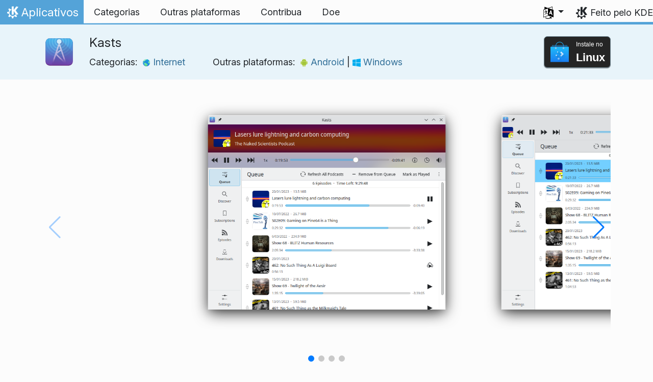

--- FILE ---
content_type: text/html
request_url: https://apps.kde.org/pt-br/kasts/
body_size: 17359
content:
<!doctype html><html lang=pt-br itemscope itemtype=http://schema.org/WebPage><head><meta charset=utf-8><meta name=viewport content="width=device-width,initial-scale=1,shrink-to-fit=no"><meta name=description content="Aplicativo de podcast"><title>Kasts - Aplicativos do KDE</title><link rel=apple-touch-icon sizes=180x180 href=/apple-touch-icon.png><link rel=icon type=image/png sizes=32x32 href=/favicon-32x32.png><link rel=icon type=image/png sizes=16x16 href=/favicon-16x16.png><link rel=manifest href=/site.webmanifest><link rel=mask-icon href=/safari-pinned-tab.svg color=#1f99f3><meta name=msapplication-TileColor content="#1f99f3"><meta name=theme-color content="#1f99f3"><link href=/pt-br/kasts/index.xml rel=alternate type=application/rss+xml title=Kasts><meta property="og:url" content="https://apps.kde.org/pt-br/kasts/"><meta property="og:site_name" content="Aplicativos do KDE"><meta property="og:title" content="Kasts"><meta property="og:description" content="Aplicativo de podcast"><meta property="og:locale" content="pt_BR"><meta property="og:type" content="article"><meta property="article:section" content="applications"><meta property="og:image" content="https://cdn.kde.org/screenshots/kasts/kasts-desktop.png"><meta property="og:image" content="https://cdn.kde.org/screenshots/kasts/kasts-desktop-minimized-header.png"><meta property="og:image" content="https://cdn.kde.org/screenshots/kasts/kasts-mobile.png"><meta property="og:image" content="https://cdn.kde.org/screenshots/kasts/kasts-mobile-player.png"><meta name=twitter:card content="summary_large_image"><meta name=twitter:image content="https://cdn.kde.org/screenshots/kasts/kasts-desktop.png"><meta name=twitter:title content="Kasts"><meta name=twitter:description content="Aplicativo de podcast"><script type=application/ld+json>{"@context":"http://schema.org","@type":"WebSite","url":"https:\/\/apps.kde.org\/","name":"Kasts","inLanguage":{"@type":"Language","name":"Português brasileiro"},"availableLanguage":[{"@type":"Language","name":"English"},{"@type":"Language","name":"Türkçe"},{"@type":"Language","name":"Azərbaycanca"},{"@type":"Language","name":"Български"},{"@type":"Language","name":"Català (Valencià)"},{"@type":"Language","name":"Català"},{"@type":"Language","name":"Český"},{"@type":"Language","name":"Dansk"},{"@type":"Language","name":"Deutsch"},{"@type":"Language","name":"Ελληνικά"},{"@type":"Language","name":"British English"},{"@type":"Language","name":"Esperanto"},{"@type":"Language","name":"Español"},{"@type":"Language","name":"Eesti"},{"@type":"Language","name":"Euskara"},{"@type":"Language","name":"Suomi"},{"@type":"Language","name":"Français"},{"@type":"Language","name":"Galego"},{"@type":"Language","name":"עברית"},{"@type":"Language","name":"Magyar"},{"@type":"Language","name":"Interlingua"},{"@type":"Language","name":"Bahasa Indonesia"},{"@type":"Language","name":"Íslenska"},{"@type":"Language","name":"Italiano"},{"@type":"Language","name":"ქართული"},{"@type":"Language","name":"한국어"},{"@type":"Language","name":"Lietuvių"},{"@type":"Language","name":"Latviešu"},{"@type":"Language","name":"Nederlands"},{"@type":"Language","name":"Norsk (nynorsk)"},{"@type":"Language","name":"Polski"},{"@type":"Language","name":"Português"},{"@type":"Language","name":"Română"},{"@type":"Language","name":"Русский"},{"@type":"Language","name":"Slovenčina"},{"@type":"Language","name":"Slovenščina"},{"@type":"Language","name":"српски ијекавски"},{"@type":"Language","name":"srpski ijekavski (latinica)"},{"@type":"Language","name":"srpski (latinica)"},{"@type":"Language","name":"српски"},{"@type":"Language","name":"Svenska"},{"@type":"Language","name":"Українська"},{"@type":"Language","name":"简体中文"},{"@type":"Language","name":"正體中文"},{"@type":"Language","name":"العربيّة"},{"@type":"Language","name":"संस्कृतम्"},{"@type":"Language","name":"हिन्दी"},{"@type":"Language","name":"ਪੰਜਾਬੀ"}]}</script><link rel=canonical href=https://apps.kde.org/pt-br/kasts/><link rel=alternate hreflang=en href=https://apps.kde.org/kasts/ title=English><link rel=alternate hreflang=tr href=https://apps.kde.org/tr/kasts/ title=Türkçe><link rel=alternate hreflang=az href=https://apps.kde.org/az/kasts/ title=Azərbaycanca><link rel=alternate hreflang=bg href=https://apps.kde.org/bg/kasts/ title=Български><link rel=alternate hreflang=ca-va href=https://apps.kde.org/ca-va/kasts/ title="Català (Valencià)"><link rel=alternate hreflang=ca href=https://apps.kde.org/ca/kasts/ title=Català><link rel=alternate hreflang=cs href=https://apps.kde.org/cs/kasts/ title=Český><link rel=alternate hreflang=da href=https://apps.kde.org/da/kasts/ title=Dansk><link rel=alternate hreflang=de href=https://apps.kde.org/de/kasts/ title=Deutsch><link rel=alternate hreflang=el href=https://apps.kde.org/el/kasts/ title=Ελληνικά><link rel=alternate hreflang=en-gb href=https://apps.kde.org/en-gb/kasts/ title="British English"><link rel=alternate hreflang=eo href=https://apps.kde.org/eo/kasts/ title=Esperanto><link rel=alternate hreflang=es href=https://apps.kde.org/es/kasts/ title=Español><link rel=alternate hreflang=et href=https://apps.kde.org/et/kasts/ title=Eesti><link rel=alternate hreflang=eu href=https://apps.kde.org/eu/kasts/ title=Euskara><link rel=alternate hreflang=fi href=https://apps.kde.org/fi/kasts/ title=Suomi><link rel=alternate hreflang=fr href=https://apps.kde.org/fr/kasts/ title=Français><link rel=alternate hreflang=gl href=https://apps.kde.org/gl/kasts/ title=Galego><link rel=alternate hreflang=he href=https://apps.kde.org/he/kasts/ title=עברית><link rel=alternate hreflang=hu href=https://apps.kde.org/hu/kasts/ title=Magyar><link rel=alternate hreflang=ia href=https://apps.kde.org/ia/kasts/ title=Interlingua><link rel=alternate hreflang=id href=https://apps.kde.org/id/kasts/ title="Bahasa Indonesia"><link rel=alternate hreflang=is href=https://apps.kde.org/is/kasts/ title=Íslenska><link rel=alternate hreflang=it href=https://apps.kde.org/it/kasts/ title=Italiano><link rel=alternate hreflang=ka href=https://apps.kde.org/ka/kasts/ title=ქართული><link rel=alternate hreflang=ko href=https://apps.kde.org/ko/kasts/ title=한국어><link rel=alternate hreflang=lt href=https://apps.kde.org/lt/kasts/ title=Lietuvių><link rel=alternate hreflang=lv href=https://apps.kde.org/lv/kasts/ title=Latviešu><link rel=alternate hreflang=nl href=https://apps.kde.org/nl/kasts/ title=Nederlands><link rel=alternate hreflang=nn href=https://apps.kde.org/nn/kasts/ title="Norsk (nynorsk)"><link rel=alternate hreflang=pl href=https://apps.kde.org/pl/kasts/ title=Polski><link rel=alternate hreflang=pt-pt href=https://apps.kde.org/pt-pt/kasts/ title=Português><link rel=alternate hreflang=ro href=https://apps.kde.org/ro/kasts/ title=Română><link rel=alternate hreflang=ru href=https://apps.kde.org/ru/kasts/ title=Русский><link rel=alternate hreflang=sk href=https://apps.kde.org/sk/kasts/ title=Slovenčina><link rel=alternate hreflang=sl href=https://apps.kde.org/sl/kasts/ title=Slovenščina><link rel=alternate hreflang=sr-ije href=https://apps.kde.org/sr-ije/kasts/ title="српски ијекавски"><link rel=alternate hreflang=sr-il href=https://apps.kde.org/sr-il/kasts/ title="srpski ijekavski (latinica)"><link rel=alternate hreflang=sr-la href=https://apps.kde.org/sr-la/kasts/ title="srpski (latinica)"><link rel=alternate hreflang=sr href=https://apps.kde.org/sr/kasts/ title=српски><link rel=alternate hreflang=sv href=https://apps.kde.org/sv/kasts/ title=Svenska><link rel=alternate hreflang=uk href=https://apps.kde.org/uk/kasts/ title=Українська><link rel=alternate hreflang=zh-cn href=https://apps.kde.org/zh-cn/kasts/ title=简体中文><link rel=alternate hreflang=zh-tw href=https://apps.kde.org/zh-tw/kasts/ title=正體中文><link rel=alternate hreflang=ar href=https://apps.kde.org/ar/kasts/ title=العربيّة><link rel=alternate hreflang=sa href=https://apps.kde.org/sa/kasts/ title=संस्कृतम्><link rel=alternate hreflang=hi href=https://apps.kde.org/hi/kasts/ title=हिन्दी><link rel=alternate hreflang=pa href=https://apps.kde.org/pa/kasts/ title=ਪੰਜਾਬੀ><link rel=stylesheet href=/scss/bootstrap.f3d8df6f35473aa4d111b4dd523cce7efd6429b7fda0cf250889875b97d864e4.css integrity="sha256-89jfbzVHOqTREbTdUjzOfv1kKbf9oM8lCImHW5fYZOQ="><link rel=preload href=/fonts/InterVariable.woff2 as=font crossorigin=anonymous><link rel=preload href=/fonts/glyph/glyph.ttf?5ea9rb as=font crossorigin=anonymous><link rel=stylesheet href=/css/bundle.min.31b9dae77cc06a73cd98e6b2f2a05e5acf52fbe3778a8c9fa59444273eef3cc3.css integrity="sha256-Mbna53zAanPNmOay8qBeWs9S++N3ioyfpZREJz7vPMM="><link rel=stylesheet href=https://cdn.kde.org/breeze-icons/icons.css></head><body><header id=KGlobalHeader class="header clearfix"><a class=visually-hidden href=#main>Ir para o conteúdo</a><nav class="navbar navbar-expand-lg"><a class="kde-logo navbar-brand" href=/pt-br/><span class=visually-hidden>Início</span>
Aplicativos
</a><button class=navbar-toggler type=button data-bs-toggle=collapse data-bs-target=#navbarsExampleDefault aria-controls=navbarsExampleDefault aria-expanded=false aria-label="Toggle navigation">
<span class=navbar-toggler-icon></span></button><div class="collapse navbar-collapse" id=navbarsExampleDefault><ul class="navbar-nav col"><li class=nav-item><a class=nav-link href=/pt-br/categories/><span>Categorias</span></a></li><li class=nav-item><a class=nav-link href=/pt-br/platforms/><span>Outras plataformas</span></a></li><li class=nav-item><a class=nav-link href=https://community.kde.org/Get_Involved><span>Contribua</span></a></li><li class=nav-item><a class=nav-link href=https://kde.org/community/donations/><span>Doe</span></a></li></ul><ul class=navbar-nav><li class="nav-item dropdown" aria-describedby=language-picker-description><p class=visually-hidden id=language-picker-description>Selecione seu idioma</p><a class="nav-link dropdown-toggle" href=# data-bs-toggle=dropdown role=button aria-haspopup=true aria-expanded=false><img src=/aether/languages.png alt>
<span class="d-lg-none ms-2">Idiomas</span></a><div class="dropdown-menu dropdown-trans" role=listbox><a class="nav-link active dropdown-item" hreflang=pt-br role=option lang=pt-br href=/pt-br/kasts/>Português brasileiro</a>
<a class="nav-link dropdown-item" hreflang=en role=option lang=en href=/kasts/>English</a>
<a class="nav-link dropdown-item" hreflang=az role=option lang=az href=/az/kasts/>Azərbaycanca</a>
<a class="nav-link dropdown-item" hreflang=id role=option lang=id href=/id/kasts/>Bahasa Indonesia</a>
<a class="nav-link dropdown-item" hreflang=en-gb role=option lang=en-gb href=/en-gb/kasts/>British English</a>
<a class="nav-link dropdown-item" hreflang=ca role=option lang=ca href=/ca/kasts/>Català</a>
<a class="nav-link dropdown-item" hreflang=ca-va role=option lang=ca-va href=/ca-va/kasts/>Català (Valencià)</a>
<a class="nav-link dropdown-item" hreflang=cs role=option lang=cs href=/cs/kasts/>Český</a>
<a class="nav-link dropdown-item" hreflang=da role=option lang=da href=/da/kasts/>Dansk</a>
<a class="nav-link dropdown-item" hreflang=de role=option lang=de href=/de/kasts/>Deutsch</a>
<a class="nav-link dropdown-item" hreflang=et role=option lang=et href=/et/kasts/>Eesti</a>
<a class="nav-link dropdown-item" hreflang=es role=option lang=es href=/es/kasts/>Español</a>
<a class="nav-link dropdown-item" hreflang=eo role=option lang=eo href=/eo/kasts/>Esperanto</a>
<a class="nav-link dropdown-item" hreflang=eu role=option lang=eu href=/eu/kasts/>Euskara</a>
<a class="nav-link dropdown-item" hreflang=fr role=option lang=fr href=/fr/kasts/>Français</a>
<a class="nav-link dropdown-item" hreflang=gl role=option lang=gl href=/gl/kasts/>Galego</a>
<a class="nav-link dropdown-item" hreflang=ia role=option lang=ia href=/ia/kasts/>Interlingua</a>
<a class="nav-link dropdown-item" hreflang=is role=option lang=is href=/is/kasts/>Íslenska</a>
<a class="nav-link dropdown-item" hreflang=it role=option lang=it href=/it/kasts/>Italiano</a>
<a class="nav-link dropdown-item" hreflang=lv role=option lang=lv href=/lv/kasts/>Latviešu</a>
<a class="nav-link dropdown-item" hreflang=lt role=option lang=lt href=/lt/kasts/>Lietuvių</a>
<a class="nav-link dropdown-item" hreflang=hu role=option lang=hu href=/hu/kasts/>Magyar</a>
<a class="nav-link dropdown-item" hreflang=nl role=option lang=nl href=/nl/kasts/>Nederlands</a>
<a class="nav-link dropdown-item" hreflang=nn role=option lang=nn href=/nn/kasts/>Norsk (nynorsk)</a>
<a class="nav-link dropdown-item" hreflang=pl role=option lang=pl href=/pl/kasts/>Polski</a>
<a class="nav-link dropdown-item" hreflang=pt-pt role=option lang=pt-pt href=/pt-pt/kasts/>Português</a>
<a class="nav-link dropdown-item" hreflang=ro role=option lang=ro href=/ro/kasts/>Română</a>
<a class="nav-link dropdown-item" hreflang=sk role=option lang=sk href=/sk/kasts/>Slovenčina</a>
<a class="nav-link dropdown-item" hreflang=sl role=option lang=sl href=/sl/kasts/>Slovenščina</a>
<a class="nav-link dropdown-item" hreflang=sr-la role=option lang=sr-la href=/sr-la/kasts/>srpski (latinica)</a>
<a class="nav-link dropdown-item" hreflang=sr-il role=option lang=sr-il href=/sr-il/kasts/>srpski ijekavski (latinica)</a>
<a class="nav-link dropdown-item" hreflang=fi role=option lang=fi href=/fi/kasts/>Suomi</a>
<a class="nav-link dropdown-item" hreflang=sv role=option lang=sv href=/sv/kasts/>Svenska</a>
<a class="nav-link dropdown-item" hreflang=tr role=option lang=tr href=/tr/kasts/>Türkçe</a>
<a class="nav-link dropdown-item" hreflang=el role=option lang=el href=/el/kasts/>Ελληνικά</a>
<a class="nav-link dropdown-item" hreflang=bg role=option lang=bg href=/bg/kasts/>Български</a>
<a class="nav-link dropdown-item" hreflang=ru role=option lang=ru href=/ru/kasts/>Русский</a>
<a class="nav-link dropdown-item" hreflang=sr role=option lang=sr href=/sr/kasts/>српски</a>
<a class="nav-link dropdown-item" hreflang=sr-ije role=option lang=sr-ije href=/sr-ije/kasts/>српски ијекавски</a>
<a class="nav-link dropdown-item" hreflang=uk role=option lang=uk href=/uk/kasts/>Українська</a>
<a class="nav-link dropdown-item" hreflang=ka role=option lang=ka href=/ka/kasts/>ქართული</a>
<a class="nav-link dropdown-item" hreflang=he role=option lang=he href=/he/kasts/>עברית</a>
<a class="nav-link dropdown-item" hreflang=ar role=option lang=ar href=/ar/kasts/>العربيّة</a>
<a class="nav-link dropdown-item" hreflang=sa role=option lang=sa href=/sa/kasts/>संस्कृतम्</a>
<a class="nav-link dropdown-item" hreflang=hi role=option lang=hi href=/hi/kasts/>हिन्दी</a>
<a class="nav-link dropdown-item" hreflang=pa role=option lang=pa href=/pa/kasts/>ਪੰਜਾਬੀ</a>
<a class="nav-link dropdown-item" hreflang=ko role=option lang=ko href=/ko/kasts/>한국어</a>
<a class="nav-link dropdown-item" hreflang=zh-tw role=option lang=zh-tw href=/zh-tw/kasts/>正體中文</a>
<a class="nav-link dropdown-item" hreflang=zh-cn role=option lang=zh-cn href=/zh-cn/kasts/>简体中文</a></div></li></ul></div><a class=made-by-kde target=_blank href=https://kde.org>Feito pelo KDE</a></nav></header><div id=main><main itemscope itemtype=http://schema.org/SoftwareApplication><meta itemprop=operatingSystem content="Linux"><meta itemprop=name content="Kasts"><meta itemprop=isFamilyFriendly content="true"><meta itemprop=applicationCategory content="internet"><div class="application-header pt-2 pb-2"><div class="container d-flex"><div class="d-flex align-items-center icon-text-header"><img width=64 height=64 class=me-4 src=/app-icons/org.kde.kasts.svg alt="ícone Kasts" title=Kasts aria-hidden=true loading=lazy><div><h1 class="h3 mt-0">Kasts</h1><span class="d-flex flex-wrap">Categorias: &nbsp; <span class=me-5><a href=/pt-br/categories/internet/><img width=16 height=16 src=/app-icons/categories/internet.svg alt="ícone Internet" title=Internet aria-hidden=true loading=lazy>
Internet
</a></span>Outras plataformas: &nbsp; <span><a href=/pt-br/platforms/android/><img width=16 height=16 src=/app-icons/platforms/android.svg alt="ícone Android" title=Android aria-hidden=true loading=lazy>
Android
</a>|
<a href=/pt-br/platforms/windows/><img width=16 height=16 src=/app-icons/platforms/windows.svg alt="ícone Windows" title=Windows aria-hidden=true loading=lazy>
Windows</a></span></span></div></div><div class="store-badge ms-auto align-self-center" id=top-badge></div></div></div><div class=container style=overflow:hidden><section class=swiper aria-label="Capturas de tela" role=list><div class="swiper-wrapper d-flex my-3" role=listitem><div class="swiper-slide swiper-slide-active"><img src=https://cdn.kde.org/screenshots/kasts/kasts-desktop.png alt="Kasts na área de trabalho com a barra de título padrão" lazy class=rounded></div><div class=swiper-slide><img src=https://cdn.kde.org/screenshots/kasts/kasts-desktop-minimized-header.png alt="Kasts na área de trabalho com barra de título minimizada" lazy class=rounded></div><div class=swiper-slide><img src=https://cdn.kde.org/screenshots/kasts/kasts-mobile.png alt="Kasts em um celular" lazy class=rounded></div><div class=swiper-slide><img src=https://cdn.kde.org/screenshots/kasts/kasts-mobile-player.png alt="Controles do player móvel Kasts" lazy class=rounded></div></div><div class=swiper-pagination style=bottom:0></div><div class=swiper-button-prev></div><div class=swiper-button-next></div></section><div class=row><section class="description col-12 col-md-8 col-lg-9"><div><p>O Kasts é um aplicativo de podcast convergente que fica bem no computadore no celular.</p><p>Seus principais recursos são:</p><ul><li>Gerenciamento de episódios por meio da fila de reprodução</li><li>Sincronize as posições de reprodução com outros clientes por meio do gpodder.net ou gpodder-nextcloud</li><li>Velocidade de reprodução variável</li><li>Pesquisar podcasts</li><li>Integração total do sistema: por exemplo, inibir a suspensão do sistema durantea audição</li></ul></div><div class=row><div class="col-12 col-sm-4 d-flex flex-column mb-3 store-badge linux-badge"><a href=appstream://org.kde.kasts class="d-flex align-self-center"><div class="custom-store-badge img-fluid align-self-center"><img src=/store_badges/appstream.svg><div class=text-container><div class=store-pre-title>Instale no</div><div class=store-title>Linux</div></div></div></a><small>Este botão funciona somente no <a href=https://apps.kde.org/pt-br/discover>Discover</a> e outras lojas de aplicativos AppStream. Você também pode usar o gerenciador de pacotes de sua distribuição.</small></div><div class="col-12 col-sm-4 d-flex flex-column mb-3 store-badge android-badge"><a href=https://community.kde.org/Android/FDroid class="d-flex align-self-center"><img src=/store_badges/fdroid/pt-br.svg alt="Baixe do F-Droid" class="img-fluid align-self-center spaced-img"></a></div><div class="col-12 col-sm-4 d-flex flex-column mb-3 store-badge"><a href=https://flathub.org/apps/details/org.kde.kasts class="d-flex align-self-center"><div class="custom-store-badge img-fluid align-self-center"><img src=/store_badges/flathub.svg><div class=text-container><div class=store-pre-title>Baixe no</div><div class=store-title>Flathub</div></div></div></a></div><div class="col-12 col-sm-4 d-flex flex-column mb-3 store-badge"><a href=https://snapcraft.io/kasts class="d-flex align-self-center"><img src=/store_badges/snapstore/en.svg alt="Baixe da Snap Store" class="img-fluid align-self-center wide-img"></a></div></div><h2 class="mb-0 d-flex">Versões
<a href=/pt-br/kasts/index.xml target=_blank rel="noopener noreferrer" class="ms-auto post-feed" style=font-size:1rem>RSS <i class="icon icon_rss"></i></a></h2><div class="ms-3 release mt-1 h5">25.12.1
<small class=text-muted>2026-01-08</small></div><div class="ms-3 release mt-1 h5">25.12.0
<small class=text-muted>2025-12-11</small></div><div class="ms-3 release mt-1 h5">25.08.3
<small class=text-muted>2025-11-06</small></div><div class="ms-3 release mt-1 h5">25.08.2
<small class=text-muted>2025-10-09</small></div><div class="ms-3 release mt-1 h5">25.08.1
<small class=text-muted>2025-09-11</small></div><div class="ms-3 release mt-1 h5">25.08.0
<small class=text-muted>2025-08-14</small></div><div class="ms-3 release mt-1 h5">25.04.3
<small class=text-muted>2025-07-03</small></div><div class="ms-3 release mt-1 h5">25.04.2
<small class=text-muted>2025-06-05</small></div><div class="ms-3 release mt-1 h5">25.04.1
<small class=text-muted>2025-05-08</small></div><div class="ms-3 release mt-1 h5">25.04.0
<small class=text-muted>2025-04-17</small></div><details class=release id=24.12.3><summary class="mt-1 h5">24.12.3
<small class=text-muted>2025-03-06</small></summary><div class="ms-4 mb-4"><ul><li>Fixed occasional crashes when updating podcasts after app has been open for a while.</li><li>Fixed a crash happening when resetting the sleep timer.</li><li>Fixed the sort order functionality on episode lists.</li><li>Fixed visual glitches in the header image and in the subscription list.</li></ul></div></details><div class="ms-3 release mt-1 h5">24.12.2
<small class=text-muted>2025-02-06</small></div><div class="ms-3 release mt-1 h5">24.12.1
<small class=text-muted>2025-01-09</small></div><div class="ms-3 release mt-1 h5">24.12.0
<small class=text-muted>2024-12-12</small></div><div class="ms-3 release mt-1 h5">24.08.3
<small class=text-muted>2024-11-07</small></div><div class="ms-3 release mt-1 h5">24.08.2
<small class=text-muted>2024-10-10</small></div><div class="ms-3 release mt-1 h5">24.08.1
<small class=text-muted>2024-09-12</small></div><div class="ms-3 release mt-1 h5">24.08.0
<small class=text-muted>2024-08-22</small></div><div class="ms-3 release mt-1 h5">24.05.2
<small class=text-muted>2024-07-04</small></div><div class="ms-3 release mt-1 h5">24.05.1
<small class=text-muted>2024-06-13</small></div><div class="ms-3 release mt-1 h5">24.05.0
<small class=text-muted>2024-05-23</small></div><div class="ms-3 release mt-1 h5">24.02.2
<small class=text-muted>2024-04-11</small></div><div class="ms-3 release mt-1 h5">24.02.1
<small class=text-muted>2024-03-21</small></div><details class=release id=24.02.0><summary class="mt-1 h5">24.02.0
<small class=text-muted>2024-02-28</small></summary><div class="ms-4 mb-4"><p>Highlights of changes in 24.02.0:</p><ul><li>Kasts has been ported to Qt6 and KDE Frameworks 6.</li><li>The color scheme can now be selected manually.</li><li>Fixed several bugs related to images and playback controls.</li><li>Network checks for metered connections can now be fully disabled.</li><li>Updating podcasts should now be significantly faster on slow hardware.</li></ul><div><a class=learn-more href=https://kde.org/announcements/megarelease/6/#kasts>Saiba mais</a></div></div></details><div class="ms-3 release mt-1 h5">23.08.5
<small class=text-muted>2024-02-15</small></div><div class="ms-3 release mt-1 h5">23.08.4
<small class=text-muted>2023-12-07</small></div><div class="ms-3 release mt-1 h5">23.08.3
<small class=text-muted>2023-11-09</small></div><div class="ms-3 release mt-1 h5">23.08.2
<small class=text-muted>2023-10-12</small></div><div class="ms-3 release mt-1 h5">23.08.1
<small class=text-muted>2023-09-14</small></div><div class="ms-3 release mt-1 h5">23.08.0
<small class=text-muted>2023-08-24</small></div><div class="ms-3 release mt-1 h5">23.04.3
<small class=text-muted>2023-07-06</small></div><div class="ms-3 release mt-1 h5">23.04.2
<small class=text-muted>2023-06-08</small></div><div class="ms-3 release mt-1 h5">23.04.1
<small class=text-muted>2023-05-11</small></div><div class="ms-3 release mt-1 h5">23.04.0
<small class=text-muted>2023-04-20</small></div><details class=release id=23.01><summary class="mt-1 h5">23.01
<small class=text-muted>2023-01-30</small></summary><div class="ms-4 mb-4"><p>New features and bugfixes in this release:</p><ul><li>The header bar player controls have been redesigned, partly based on the design of Elisa. The header bar is resizeable and can be fully collapsed to just a minimal toolbar.</li><li>The left sidebar menu in desktop mode has been redesigned. It's now using similar buttons to the ones used in the bottom navigation bar in mobile mode.</li><li>The audio backend has been re-written from scratch. It can now handle multiple backends: libVLC, gstreamer and Qt Multimedia. Kasts will use libVLC as default backend when available, which should solve common issues: volume control is now available through the main toolbar and seeking should no longer make the audio hang.</li><li>The settings menu was ported to the new form components.</li><li>Support for chapter images was added.</li><li>Timestamps mentioned in episode descriptions are now clickable, which will make the audio jump to that point in the episode.</li><li>Images in headers are now clickable. This will open a fullscreen view of the image in question.</li><li>The subscribe button is now disabled when a podcast has just been added.</li><li>Several issues with right-to-left language layouts were solved.</li></ul><div><a class=learn-more href=https://plasma-mobile.org/2023/01/30/january-blog-post/>Saiba mais</a></div></div></details><div class="ms-3 release mt-1 h5">22.11
<small class=text-muted>2022-11-30</small></div><details class=release id=22.09><summary class="mt-1 h5">22.09
<small class=text-muted>2022-09-27</small></summary><div class="ms-4 mb-4"><ul><li>The interface is simplified by only showing one page at a time instead of adding columns, and by combining the podcast page with the podcast episode list page.</li><li>The podcast and episode info pages are improved by adding a button toolbar (moving actions out of the app header) and by reworking the information layout.</li><li>A sleep timer has been implemented.</li><li>The app will now remember the position and size of its window.</li><li>Kasts now has the ability to push all local episode states to the sync server.</li><li>A setting has been added to tell Kasts how many recent episodes should be marked as unplayed when adding a new podcast.</li><li>Several small UI bugs and glitches were solved.</li></ul><div><a class=learn-more href=https://www.plasma-mobile.org/2022/09/27/plasma-mobile-gear-22-09/>Saiba mais</a></div></div></details><details class=release id=22.06><summary class="mt-1 h5">22.06
<small class=text-muted>2022-06-24</small></summary><div class="ms-4 mb-4"><ul><li>The podcast update routine has been completely overhauled, solving several bugs. It's now using multithreading, and it will also update existing episode information.</li><li>General improvements were made to make sure that the app fits well on small screens in both portrait and landscape mode.</li><li>Episode images will now be retrieved from id3v2tag if available.</li><li>New episodes will be added to the queue in ascending chronological order (rather than descending) per podcast.</li><li>A switch has been introduced to optionally adjust the time left on episodes based on the current playback rate.</li><li>The episode details pages now have a context action to go straight to the list of episodes for that podcast.</li><li>It's now possible to sync with custom GPodder servers (i.e. other than the official gpodder.net instance).</li><li>Podcasts can now again be updated even when the sync server is unavailable. This was a bug in previous versions.</li></ul><div><a class=learn-more href=https://www.plasma-mobile.org/2022/06/28/plasma-mobile-gear-22-06/>Saiba mais</a></div></div></details><details class=release id=22.04><summary class="mt-1 h5">22.04
<small class=text-muted>2022-04-26</small></summary><div class="ms-4 mb-4"><ul><li>General code quality improvements and bugfixes</li></ul><div><a class=learn-more href=https://www.plasma-mobile.org/2022/04/26/plasma-mobile-gear-22-04/>Saiba mais</a></div></div></details><details class=release id=22.02><summary class="mt-1 h5">22.02
<small class=text-muted>2022-02-09</small></summary><div class="ms-4 mb-4"><ul><li>Various User interface improvements</li><li>Keep fetching episode actions until we get the current timestamp</li><li>Re-enable icons for gpodder and nextcloud</li></ul><div><a class=learn-more href=https://www.plasma-mobile.org/2022/02/09/plasma-mobile-gear-22-02/>Saiba mais</a></div></div></details><details class=release id=21.12><summary class="mt-1 h5">21.12
<small class=text-muted>2021-12-07</small></summary><div class="ms-4 mb-4"><p>New features in this release:</p><ul><li>Support for chapters, both RSS feed and MP3 tags encoded chapters are supported</li><li>Several improvements in user interface</li><li>Optimization and improvements for backend</li><li>Reworked settings page</li><li>Support for syncing subscriptions and episode play position using gpodder.net or nextcloud-gpodder app</li><li>Several bugfixes.</li></ul><div><a class=learn-more href=https://www.plasma-mobile.org/2021/12/07/plasma-mobile-gear-21-12/>Saiba mais</a></div></div></details><details class=release id=21.08><summary class="mt-1 h5">21.08
<small class=text-muted>2021-08-31</small></summary><div class="ms-4 mb-4">Next to some minor bugfixes, it is now possible to change the location where the downloaded podcast episodes and cached images are saved. These files can take up a lot of disk space, so it's nice to be able to store them elsewhere on systems with limited home folder disk space. The related settings now show the disk space used by episodes and images, and allow to clear the image cache.<div><a class=learn-more href=https://www.plasma-mobile.org/2021/08/31/plasma-mobile-gear-21-08/>Saiba mais</a></div></div></details><details class=release id=21.07><summary class="mt-1 h5">21.07
<small class=text-muted>2021-07-20</small></summary><div class="ms-4 mb-4"><p>New features in this release:</p><ul><li>Discover page to search for podcasts on podcastindex.org</li><li>Podcast downloads can now be resumed.</li><li>Updated playback speed settings dialog.</li><li>Settings to allow/disallow network access on metered connections.</li><li>More descriptive error notifications from which the complete list of errors can be opened.</li><li>Several smaller improvements: menu item highlighting, tooltips, hotkeys</li><li>Several bugfixes.</li></ul><div><a class=learn-more href=https://www.plasma-mobile.org/2021/07/20/plasma-mobile-gear-21-07/>Saiba mais</a></div></div></details><details class=release id=21.06><summary class="mt-1 h5">21.06
<small class=text-muted>2021-06-10</small></summary><div class="ms-4 mb-4"><p>First release of Kasts, a Kirigami-based convergent podcast player. Released as part of Plasma Mobile Gear 21.06. It features:</p><ul><li>a play queue</li><li>notification panel and lockscreen media controls</li><li>inhibits systemd suspend while listening to podcasts</li><li>convergent UI; looks good on mobile and desktop</li></ul><div><a class=learn-more href=https://www.plasma-mobile.org/2021/06/10/plasma-mobile-update-june/>Saiba mais</a></div></div></details><h2>Compilações noturnas</h2><p>As compilações noturnas do Kasts também estão disponíveis para download no <a href=https://cdn.kde.org/ci-builds/>KDE CDN</a>. Essas versões são destinadas a testes. <a href=https://community.kde.org/Get_Involved>Participe e nos ajude a melhorá-las!</a></p><h3 class=h5>Versão instável.</h3><p>Gerado a partir da última versão do ramo de desenvolvimento.</p><ul><li><a href=https://cdn.kde.org/ci-builds/multimedia/kasts/master/windows/>Windows</a></li></ul></section><aside class="details col-12 col-md-4 col-lg-3"><h3>Detalhes para Kasts</h3><i class="icon icon_tools-report-bug"></i>&nbsp;
<a href="https://bugs.kde.org/enter_bug.cgi?product=kasts">Relate um erro</a><br><i class="icon icon_code-context"></i>&nbsp;
<a href=https://invent.kde.org/multimedia/kasts>Navegar pelo código-fonte</a><br><i class="icon icon_license"></i>&nbsp;
<a itemprop=license href=https://spdx.org/licenses/GPL-2.0-or-later.html>GPL-2.0-or-later</a><br><i class="icon icon_love-amarok"></i>&nbsp;Apoiado por:
.<br><a href=https://kde.org/fundraisers/yearend2025/#adopt-an-app>Apoie Kasts também participando da nossa arrecadação de fundos anual.</a><h4>Obter ajuda</h4><i class="icon icon_dialog-messages"></i>&nbsp;
<a href=https://discuss.kde.org/c/help/6>Fórum</a><br><picture><source srcset=/matrix-dark.svg media="(prefers-color-scheme: dark)"><img src=/matrix.svg height=18></picture>&nbsp; <a href=https://go.kde.org/matrix/#/%23kasts%3akde.org>#kasts:kde.org</a><br><h4>Participe</h4><i class="icon icon_messagebox_warning"></i>&nbsp;
<a href="https://bugs.kde.org/buglist.cgi?product=kasts&amp;resolution=---">Lista de bugs</a><br><img src=/aether/languages.png height=18>&nbsp;
<a href=https://l10n.kde.org/stats/gui/trunk-kf6/package/kasts/>Interface da trunk</a>
-
<a href=https://l10n.kde.org/stats/doc/trunk-kf6/package/kasts/>Doc</a>
|
<a href=https://l10n.kde.org/stats/gui/stable-kf6/package/kasts/>Interface estável</a>
-
<a href=https://l10n.kde.org/stats/doc/stable-kf6/package/kasts/>Doc</a><br></aside></phu.nguyen@kdemail.net></carlschwan@kde.org></div></div></main></div><footer id=kFooter class=footer><section id=kFooterIncome class=container><div id=kDonateForm><div class=center><h2 class="h5 mt-2 mb-3">Faça uma doação à KDE <a href=https://kde.org/community/donations/index.php#money target=_blank>Por quê fazer uma doação?</a></h2><form action=https://www.paypal.com/en_US/cgi-bin/webscr method=post onsubmit='return amount.value>=2||window.confirm(`Sua doação é inferior a 2€. Isso significa que a maior parte da sua doação
será destinada a taxas de processamento. Deseja realmente continuar?`)'><input type=hidden name=no_note value=0>
<input type=hidden name=lc value=GB>
<input type=hidden name=item_name value="Desenvolvimento e comunicação do software do KDE">
<input type=hidden name=cbt value="Voltar para o kde.org">
<input type=hidden name=return value=https://kde.org/community/donations/thanks_paypal.php>
<input type=hidden name=notify_url value=https://kde.org/community/donations/notify.php>
<input type=hidden name=business value=kde-ev-paypal@kde.org>
<input type=hidden name=cmd value=_donations>
<input type=hidden name=currency_code value=EUR>
<input type=hidden name=custom value=//kde.org/index/donation_box>
<label class=visually-hidden for=donateAmountField>Quantidade</label><input type=text name=amount value=20.00 id=donateAmountField data-kpxc-id=donateAmountField> €
<button type=submit id=donateSubmit>Doe via PayPal</button></form><span class=h6><a class="mt-3 d-inline-block" href=https://kde.org/community/donations target=_blank>Outros modos de fazer uma doação</a></span></div></div><div id=kMetaStore><div class=center><h2 class="h5 mb-3 mt-2">Visite a MetaStore do KDE</h2><p class=h6>Mostre o seu amor pelo KDE! Compre livros, canecas, roupas e mais para dar seu suporte ao KDE.</p><a href=https://kde.org/stuff/metastore class=button>Navegar</a></div></div></section><section id=kLinks class="container pb-4"><div class=row><nav class=col-sm><h3>Produtos</h3><a href=https://kde.org/pt-br/plasma-desktop hreflang=/pt-br>Plasma</a>
<a href=https://apps.kde.org/pt-br hreflang=/pt-br>Aplicativos do KDE</a>
<a href=https://develop.kde.org/products/frameworks/>KDE Frameworks</a>
<a href=https://plasma-mobile.org/pt-br hreflang=/pt-br>Plasma Mobile</a>
<a href=https://neon.kde.org/>KDE neon</a></nav><nav class=col-sm><h3>Desenvolva</h3><a href=https://api.kde.org/>Documentação da API</a>
<a href=https://doc.qt.io/ rel=noopener target=_blank>Documentação do Qt</a>
<a href=https://kde.org/goals>Metas do KDE</a>
<a href=https://invent.kde.org/>Código-fonte</a></nav><nav class=col-sm><h3>Notícias e imprensa</h3><a href=https://kde.org/pt-br/announcements/ hreflang=/pt-br>Anúncios</a>
<a href=https://blogs.kde.org/>KDE Blogs</a>
<a href=https://planet.kde.org/>Planeta KDE</a>
<a href=https://kde.org/contact/>Contatos de imprensa</a>
<a href=https://kde.org/pt-br/stuff>Coisas diversas</a>
<a href=https://kde.org/thanks>Obrigado</a></nav><nav class=col-sm><h3>Recursos</h3><a href=https://community.kde.org/Main_Page>Wiki da comunidade</a>
<a href=https://kde.org/support/>Ajuda</a>
<a href=https://kde.org/download/>Baixe o software do KDE</a>
<a href=https://kde.org/code-of-conduct/>Código de conduta</a>
<a href=https://kde.org/privacypolicy>Política de privacidade</a>
<a href=https://kde.org/privacypolicy-apps>Política de privacidade dos aplicativos</a></nav><nav class=col-sm><h3>Acesso</h3><a href=https://store.kde.org/>KDE Store</a>
<a href=https://ev.kde.org/>KDE e.V.</a>
<a href=https://kde.org/community/whatiskde/kdefreeqtfoundation>Fundação KDE Free Qt</a>
<a href=https://timeline.kde.org/pt-br hreflang=/pt-br>Linha do tempo do KDE</a>
<a href=https://manifesto.kde.org/pt-br hreflang=/pt-br>Manifesto do KDE</a>
<a href=https://kde.org/support/international/>Sites internacionais</a></nav></div></section><div id=kSocial class=container><a href=https://go.kde.org/matrix/#/#kde:kde.org aria-label="Compartilhe no Matrix"><svg class="social/matrix-icon" width="32" height="32" viewBox="0 0 32 32"><rect width="32" height="32" rx="4" ry="4" style="paint-order:markers stroke fill"/><path transform="matrix(.046154 0 0 .046154 4 4)" d="m0 .21667e-5v520h49.385v-11.891H13.711v-496.22h35.674v-11.891H0zm470.62.0v11.891h35.674v496.22H470.62v11.891h49.385v-520H470.62zm-246.92 164.19c-12.2.0-23.1 2.6134-32.5 7.9134-9.4 5.2-17.506 12.574-24.206 22.174h-.67708v-25.094h-47.988v185.61h50.866v-107.57c0-9.1 1.2932-16.532 3.8932-22.132s5.8215-9.9069 9.5215-12.907 7.6104-4.9938 11.51-6.0938 7.0792-1.6081 9.4792-1.6081c8.2.0 14.293 1.4048 18.493 4.1048s7.2137 6.418 9.0137 10.918c1.8 4.6 2.8892 9.4958 3.0892 14.896.3 5.4.42318 10.792.42318 16.292v104.02h50.908v-103.3c0-5.7.46954-11.412 1.2695-17.012.8-5.7 2.4935-10.707 4.9935-15.107 2.5-4.5 6.0102-7.991 10.41-10.791 4.4-2.7 10.193-4.1048 17.393-4.1048 7.1.0 12.812 1.197 17.012 3.597s7.3215 5.5908 9.5215 9.6908c2.1 4 3.3932 8.8034 3.8932 14.303s.67708 11.404.67708 17.604v105.12h50.908v-124.12c0-12-1.6935-22.18-4.9935-30.68-3.4-8.5-8.0072-15.309-14.007-20.609s-13.097-9.1104-21.497-11.51-17.495-3.597-27.295-3.597c-12.9.0-24.116 3.1099-33.516 9.3099s-16.886 13.397-22.386 21.497c-5.1-11.4-12.39-19.494-22.09-23.994s-20.419-6.8132-32.119-6.8132z" fill="#fff"/></svg>
</a><a href=https://floss.social/@kde aria-label="Compartilhe no Mastodon"><svg class="social/mastodon-icon" width="32" height="32" viewBox="0 0 32 32" xmlns:xlink="http://www.w3.org/1999/xlink"><defs><linearGradient id="linearGradient3" x1="16" x2="16" y1="32" gradientUnits="userSpaceOnUse"><stop stop-color="#563acc" offset="0"/><stop stop-color="#6364ff" offset="1"/></linearGradient></defs><rect width="32" height="32" rx="4" ry="4" fill="url(#linearGradient3)" style="paint-order:markers stroke fill"/><path d="m15.785 4c-3.9462.0-4.7928.24201-5.2423.30854-2.5901.38288-4.9556 2.2088-5.5295 4.8181-.27603 1.285-.30524 2.7096-.25396 4.0164.0731 1.874.08732 3.745.25752 5.6114.11766 1.2398.32281 2.4698.61412 3.6806.54551 2.2362 2.7537 4.0968 4.9171 4.856 2.3163.79176 4.8077.92334 7.1944.37975.26257-.06109.52185-.1317.77789-.21242.58041-.18434 1.2596-.39084 1.7593-.75297.0069-.0051.01267-.01145.01662-.01899.004-.0076.0062-.01579.0065-.02433v-1.8091c-122e-6-.008-.0018-.01541-.0053-.02255-.0036-.0071-.0086-.01347-.01483-.01839-.0063-.0049-.01358-.0084-.02136-.01009-.0078-.0017-.01599-.0018-.02374.0-1.5292.3652-3.0963.54818-4.6685.5453-2.7057.0-3.4336-1.2835-3.642-1.818-.16748-.46196-.27373-.94404-.31626-1.4336-456e-6-.0082 82e-5-.0162.0042-.02374.0033-.0075.0085-.01438.01483-.01958.0064-.0052.0139-.0089.02196-.01068.008-.0018.01634-.0015.02433 608e-6 1.5037.36274 3.0457.54572 4.5926.5453.37203.0.74288 303e-6 1.1149-.0095 1.5558-.04363 3.1954-.12359 4.7261-.42247.03819-.0077.07646-.01392.10918-.02374 2.4144-.46363 4.7122-1.9189 4.9456-5.6037.0087-.14506.03026-1.5198.03026-1.6703.0011-.5116.16502-3.6288-.02374-5.5443-.34695-2.5787-2.5947-4.6112-5.2589-5.005-.4495-.06654-2.1522-.30854-6.0973-.30854zm-3.2913 3.9268c1.2994.0 2.2813.49953 2.9359 1.4976l.63133 1.0603.63311-1.0603c.6546-.9981 1.6363-1.4976 2.9336-1.4976 1.1216.0 2.0259.39513 2.7176 1.1642.66769.77013 1.0011 1.8096 1.0004 3.1193v6.4065h-2.539v-6.2172c0-1.309-.54531-1.9771-1.6549-1.9771-1.2198.0-1.8305.78981-1.8305 2.3497v3.4035h-2.5235v-3.4035c0-1.5599-.61194-2.3497-1.8317-2.3497-1.103.0-1.6543.66809-1.6543 1.9771v6.2172h-2.5378v-6.4065c0-1.309.33432-2.3484 1.0028-3.1193.6895-.76904 1.5944-1.1642 2.717-1.1642z" fill="#fff" stroke-width=".3038"/></svg>
</a><a href=https://bsky.app/profile/kde.org aria-label="Compartilhe no Bluesky"><svg class="social/bluesky-icon" width="32" height="32" viewBox="0 0 32 32"><rect width="32" height="32" rx="4" ry="4" fill="#1185fe" style="paint-order:markers stroke fill"/><path d="m9.2023 6.8566c2.7516 2.0657 5.711 6.2542 6.7977 8.5018 1.0867-2.2476 4.0462-6.4361 6.7977-8.5018C24.7831 5.3661 28 4.2128 28 7.8826c0 .73293-.42021 6.1569-.66668 7.0375-.85669 3.0614-3.9784 3.8422-6.7553 3.3696 4.8539.8261 6.0886 3.5624 3.422 6.2988-5.0645 5.1968-7.2791-1.3039-7.8466-2.9696-.10403-.30536-.1527-.44822-.15342-.32674-72e-5-.12148-.0494.0214-.15342.32674-.56747 1.6657-2.7821 8.1665-7.8466 2.9696-2.6667-2.7363-1.4319-5.4727 3.422-6.2988-2.7769.47261-5.8986-.30824-6.7553-3.3696C4.42021 14.03945 4 8.6155 4 7.8826c0-3.6698 3.2169-2.5165 5.2023-1.026z" fill="#fff" stroke-width=".042254"/></svg>
</a><a href=https://www.facebook.com/kde/ aria-label><svg class="social/facebook-icon" width="32" height="32" viewBox="0 0 32 32"><g><rect width="32" height="32" rx="4" ry="4" fill="#0866ff" style="paint-order:markers stroke fill"/><path d="m22.729 20.07.96407-5.2499h-5.6116v-1.8567c0-2.7744 1.0884-3.8414 3.9054-3.8414.87501.0 1.5793.0213 1.9848.06398v-4.7591c-.76829-.21344-2.6463-.42689-3.7347-.42689-5.7408.0-8.3871 2.7104-8.3871 8.5579v2.2622h-3.5426v5.2499h3.5426v11.93l6.2316-3e-6v-11.93z" fill="#fff"/></g></svg>
</a><a href=https://www.linkedin.com/company/29561/ aria-label="Compartilhe no LinkedIn"><svg class="social/linkedin-icon" width="32" height="32" viewBox="0 0 32 32"><g><rect width="32" height="32" rx="4" ry="4" fill="#2867b2" style="paint-order:markers stroke fill"/><path d="m6.9275 4.0671C5.3107 4.0671 4 5.3778 4 6.9946s1.3107 2.9275 2.9275 2.9275S9.855 8.6114 9.855 6.9946 8.5443 4.0671 6.9275 4.0671zm15.473 7.5726c-.62686-.0231-1.2393.0015-1.6025.08233-1.3205.29379-2.518 1.0873-3.2019 2.1224l-.24396.36975-.01715-1.1035-.01676-1.1031h-4.8059v15.925h4.9901l.02058-4.6683c.02005-4.5567.02391-4.6798.15514-5.1463.2742-.97488.6539-1.4907 1.3482-1.8312.7382-.36205 1.8769-.40207 2.5989-.09148.42096.18109.88969.69391 1.0677 1.1676.32318.85996.3265.90876.35602 5.9015l.02745 4.6683h4.9241l-781e-6-4.8559c-39e-5-2.6806-.02832-5.1772-.06251-5.5736-.28747-3.3334-1.4423-5.0326-3.848-5.6602-.42044-.10968-1.0618-.18045-1.6886-.20355zm-17.945.36784v15.925h4.9962v-15.925z" fill="#fff" stroke-linejoin="round" stroke-width=".64462" style="paint-order:markers stroke fill"/></g></svg>
</a><a href=https://www.reddit.com/r/kde/ aria-label="Compartilhe no Reddit"><svg class="social/reddit-icon" width="32" height="32" viewBox="0 0 32 32"><rect width="32" height="32" rx="4" ry="4" fill="#ff4500" style="paint-order:markers stroke fill"/><path class="cls-1" d="m19.051 8.5775c.26003 1.1022 1.2498 1.9233 2.4316 1.9233 1.3798.0 2.4984-1.1186 2.4984-2.4984S22.8624 5.504 21.4826 5.504c-1.2064.0-2.2126.85505-2.4469 1.9924-2.0205.21669-3.5982 1.9303-3.5982 4.007v.01288c-2.1974.09253-4.2038.71801-5.7968 1.7054-.59151-.45798-1.3341-.73089-2.14-.73089-1.9338.0-3.501 1.5672-3.501 3.501.0 1.4032.8246 2.612 2.0158 3.1707.11596 4.0644 4.5447 7.3335 9.9924 7.3335s9.8823-3.2726 9.9924-7.3406c1.1818-.56222 1.9994-1.7675 1.9994-3.1625.0-1.9338-1.5672-3.501-3.501-3.501-.80234.0-1.5414.27057-2.1318.72504-1.607-.99444-3.6357-1.6199-5.8553-1.7031v-.0094c0-1.4876 1.1057-2.7221 2.5394-2.9247zm-9.5508 9.6363c.05857-1.2697.9019-2.2442 1.8823-2.2442.98038.0 1.73 1.0296 1.6714 2.2993-.05856 1.2697-.79063 1.7312-1.7722 1.7312s-1.8401-.51654-1.7816-1.7862zm11.134-2.2442c.98155.0 1.8249.97452 1.8823 2.2442C22.57507 19.4835 21.71533 20 20.7349 20c-.98038.0-1.7136-.46032-1.7722-1.7312-.05857-1.2697.6899-2.2993 1.6714-2.2993zm-1.1666 5.1818c.1839.01874.30102.20966.22958.38067-.60322 1.4419-2.0275 2.4551-3.6896 2.4551s-3.0852-1.0132-3.6896-2.4551c-.07145-.17101.04568-.36193.22958-.38067 1.0776-.10893 2.243-.16867 3.46-.16867s2.3813.05974 3.46.16867z" fill="#fff" stroke-width="0"/></svg>
</a><a href=https://lemmy.kde.social/ aria-label="Compartilhe no Lemmy"><svg class="social/lemmy-icon" width="32" height="32" viewBox="0 0 32 32"><rect width="32" height="32" rx="4" ry="4" fill="#00a846" style="paint-order:markers stroke fill"/><path d="m6.9596 8.222c-.11217.002-.22327.009-.33304.022-.87819.10114-1.6692.56831-2.1541 1.3848-.47516.8-.59207 1.6809-.3499 2.4971s.82879 1.5578 1.6973 2.1453a.36394.36394.0 00.016.0102c.74509.44927 1.4871.75185 2.2818.90825-.0194.32812-.02.66476.001 1.01.0634 1.0427.43337 2.0017.99201 2.85l-2.0035.81787a.41589.41589.0 00-.2279.54226.41589.41589.0 00.54225.22785l2.2025-.89911c.40824.48671.87651.92792 1.3799 1.3148.0193.0148.0394.0282.0588.0428l-1.2903 1.7085a.41589.41589.0 00.0813.58256.41589.41589.0 00.58252-.0813l1.3111-1.7361c.71919.4552 1.4815.80998 2.2348 1.0449.38634.71079 1.1429 1.1637 2.0179 1.1637.88349.0 1.6408-.48733 2.0238-1.1844.74558-.2393 1.4988-.59516 2.2104-1.0487l1.3296 1.7605a.41589.41589.0 00.58251.0813.41589.41589.0 00.0813-.58256l-1.3094-1.7338c.009-.007.0178-.0126.0264-.0192.49739-.38074.96185-.81348 1.3693-1.2904l2.1467.87631a.41589.41589.0 00.54221-.22785.41589.41589.0 00-.22785-.54226l-1.9396-.79183c.57642-.85341.96487-1.8194 1.0456-2.8703.0267-.34745.0308-.68716.0154-1.0189.78945-.15714 1.5271-.45849 2.2678-.9051a.36394.36394.0 00.016-.0102c.86849-.58749 1.4551-1.3291 1.6973-2.1453.24217-.81624.12526-1.6971-.34989-2.4971-.48492-.81644-1.2759-1.2836-2.1541-1.3848-.10977-.0126-.22086-.02-.33304-.022-.78519-.0142-1.623.22937-2.4286.6944-.59274.34218-1.1265.8665-1.5447 1.4383-1.1697-.6696-2.6914-1.047-4.5616-1.0779-.16772-.003-.33824-.003-.51154 5e-5-2.085.034-3.7537.42958-5.0142 1.1444a.36391.36391.0 00-.009-.0155c-.42343-.59171-.97243-1.1369-1.5829-1.4893-.80556-.46503-1.6434-.70856-2.4286-.6944zm.0128.72801c.62611-.0101 1.3412.18643 2.0519.59668.4848.27987.97436.75559 1.3448 1.2697-.17523.12866-.34138.26431-.49671.40808-.92163.853-1.4701 1.9613-1.6759 3.2376-.67872-.14042-1.3116-.39941-1.9754-.79853-.75538-.51279-1.2162-1.1227-1.4007-1.7447-.18511-.62394-.10719-1.2701.2779-1.9184.37427-.63015.92731-.95463 1.6116-1.0334.0855-.01.17318-.0155.26262-.017zm18.055.0c.0894.001.17709.007.26262.017.68429.0788 1.2373.40329 1.6116 1.0334.38509.64837.46302 1.2945.27791 1.9184-.18455.62203-.64537 1.2319-1.4008 1.7447-.65633.39462-1.2826.65191-1.9527.79335-.19333-1.2997-.74317-2.4372-1.6734-3.3069-.14856-.13889-.30687-.27019-.47367-.39472.3645-.48996.8314-.94003 1.2965-1.2085.71066-.41025 1.4258-.60676 2.0519-.59668zm-8.5343 1.0545c2.3902.0392 4.0843.669 5.1626 1.6771 1.1502 1.0753 1.6428 2.6016 1.4994 4.4681-.13115 1.708-1.2212 3.2282-2.6529 4.3241-.69023.52834-1.4582.95163-2.218 1.2495.004-.0516.007-.10352.007-.15591.003-1.1964-.93058-2.2129-2.2911-2.2129-1.3606.0-2.3213 1.0152-2.291 2.2212.001.058.006.11491.011.17134-.77875-.29818-1.5675-.7287-2.2725-1.2706-1.424-1.0946-2.4984-2.6118-2.6023-4.3209-.11295-1.8568.37814-3.3385 1.5216-4.3968 1.1434-1.0583 2.9852-1.7107 5.6392-1.754.16556-.003.32797-.003.48732-1e-4zm-4.1296 6.8277c-.60532.0-1.096.49152-1.096 1.0978.0.6063.49071 1.0978 1.096 1.0978s1.096-.49152 1.096-1.0978c0-.60629-.49072-1.0978-1.096-1.0978zm7.2826.0101c-.59979.0-1.086.48701-1.086 1.0878.0.60076.48619 1.0878 1.086 1.0878.5998.0 1.086-.487 1.086-1.0878.0-.60075-.48624-1.0878-1.086-1.0878zm-3.6463 3.24c1.0238.0 1.5653.63842 1.5633 1.4834-.002.7849-.67217 1.4851-1.5633 1.4851-.91678.0-1.5399-.5633-1.5634-1.4934-.021-.83475.53964-1.4751 1.5634-1.4751z" fill="#fff" stroke-linecap="round" stroke-linejoin="round" stroke-width=".025993"/></svg>
</a><a href=https://www.youtube.com/@KdeOrg aria-label="Compartilhe no YouTube"><svg class="social/youtube-icon" width="32" height="32" viewBox="0 0 32 32"><g><rect width="32" height="32" rx="4" ry="4" fill="red" style="paint-order:markers stroke fill"/><path d="m13.6 19.6v-7.2001l6.2352 3.6zm13.899-9.3768c-.27618-1.0324-1.0893-1.8458-2.1219-2.1217-1.8716-.50159-9.3768-.50159-9.3768-.50159s-7.5049.0-9.3766.50159c-1.0326.27598-1.8458 1.0893-2.1217 2.1217-.50159 1.8716-.50159 5.7767-.50159 5.7767s0 3.9051.50159 5.7767c.27598 1.0324 1.0891 1.8458 2.1217 2.1217 1.8716.50159 9.3766.50159 9.3766.50159s7.5051.0 9.3768-.50159c1.0326-.27598 1.8458-1.0893 2.1219-2.1217.5014-1.8716.5014-5.7767.5014-5.7767s0-3.9051-.5014-5.7767" fill="#fff"/></g></svg>
</a><a href=https://tube.kockatoo.org/a/kde_community/video-channels aria-label="Compartilhe no PeerTube"><svg class="social/peertube-icon" width="32" height="32" viewBox="0 0 32 32"><rect width="32" height="32" rx="4" ry="4" fill="#f2680c" style="paint-order:markers stroke fill"/><path class="cls-3" d="m7.975 3.98v12l9.0003-6.0002zm9.0003 6.0002v12l9.0003-6.0002zm0 12L7.975 15.98v12z" fill="#fff" stroke-width="1.125"/></svg>
</a><a href=https://vk.com/kde_ru aria-label="Compartilhe no VK"><svg class="social/vk-icon" width="32" height="32" viewBox="0 0 32 32"><rect width="32" height="32" rx="4" ry="4" fill="#07f" style="paint-order:markers stroke fill"/><path d="m17.22 23.487C9.1121 23.487 4.192 17.8617 4 8.514h4.1064c.12801 6.8666 3.2521 9.7807 5.6469 10.375V8.514h3.9368v5.9245c2.3099-.25602 4.7264-2.9514 5.5404-5.9245h3.8706c-.61996 3.6577-3.2506 6.3531-5.1118 7.465 1.8611.89896 4.8558 3.252 6.0107 7.508h-4.256c-.89895-2.8451-3.1024-5.0486-6.0539-5.3477v5.3477z" fill="#fff" stroke-width=".017558"/></svg>
</a><a href=https://www.instagram.com/kdecommunity/ aria-label="Compartilhe no Instagram"><svg class="social/instagram-icon" width="32" height="32" viewBox="0 0 32 32" xmlns:xlink="http://www.w3.org/1999/xlink"><defs><linearGradient id="linearGradient2" x1="-8" x2="40" y1="40" y2="-8" gradientUnits="userSpaceOnUse"><stop stop-color="#f50000" offset="0"/><stop stop-color="#b900b4" offset="1"/></linearGradient></defs><rect width="32" height="32" rx="4" ry="4" fill="url(#linearGradient2)" style="paint-order:markers stroke fill"/><path class="cls-1" d="m11.03 4.0839c-1.2768.0602-2.1487.264-2.911.56352-.78889.30744-1.4575.72001-2.1228 1.3877-.66529.66768-1.075 1.3368-1.3803 2.1269-.29544.76392-.4956 1.6366-.552 2.9141s-.0689 1.6882-.0626 4.9469c.006 3.2588.0206 3.6672.0826 4.9474.061 1.2766.264 2.1483.56353 2.9108.30792.78888.72 1.4573 1.3879 2.1228.66793.66552 1.3366 1.0742 2.1286 1.38.76321.29496 1.6361.49609 2.9134.55201 1.2773.0559 1.6884.0689 4.9462.0626 3.2578-.006 3.668-.0206 4.9479-.0814 1.2799-.0607 2.1471-.26521 2.9098-.56329.78889-.30864 1.4578-.72001 2.1228-1.3882.66505-.66817 1.0745-1.3378 1.3795-2.1283.29568-.76321.49656-1.6361.552-2.9124.0559-1.2809.0691-1.6899.0629-4.9481-.006-3.2583-.0209-3.6668-.0816-4.9464-.0607-1.2797-.264-2.1487-.56328-2.9117-.30841-.78889-.72001-1.4568-1.3877-2.1228-.66769-.666-1.3378-1.0752-2.1281-1.3795-.76369-.29544-1.6361-.4968-2.9134-.552s-1.6884-.0694-4.9474-.0631c-3.259.006-3.667.0202-4.9469.0826m.14016 21.693c-1.17-.0509-1.8053-.24528-2.2287-.408-.56065-.216-.96001-.47712-1.3819-.89497-.42192-.41784-.68112-.81865-.9-1.3781-.16441-.42337-.36241-1.0579-.41713-2.2279-.0595-1.2646-.072-1.6443-.079-4.848-.007-3.2038.005-3.583.0607-4.848.0499-1.169.24552-1.8051.40801-2.2282.216-.56136.47616-.96001.89496-1.3817.41881-.42168.81841-.68137 1.3783-.90025.42288-.16512 1.0574-.36144 2.227-.41712 1.2655-.06 1.6447-.072 4.848-.079s3.5835.005 4.8495.0607c1.169.0509 1.8053.24456 2.2279.408.56089.216.96001.47545 1.3817.89497.42168.41952.6816.81769.90048 1.3788.16537.42169.36169 1.056.41689 2.2263.0602 1.2655.0739 1.645.0797 4.848.006 3.2031-.006 3.5835-.061 4.848-.0511 1.17-.24504 1.8055-.40801 2.2294-.216.5604-.4764.96001-.89544 1.3814-.41905.42145-.81817.68113-1.3783.90001-.4224.16488-1.0577.36168-2.2263.41736-1.2655.0595-1.6447.072-4.8492.079s-3.5825-.006-4.848-.0607m9.7825-16.191a1.44 1.44.0 101.4371-1.4424 1.44 1.44.0 00-1.4371 1.4424m-11.115 6.4256c.007 3.4032 2.7706 6.1558 6.1731 6.1493 3.4025-.006 6.157-2.7701 6.1505-6.1733-.006-3.4032-2.7711-6.1565-6.1741-6.1498-3.403.007-6.1561 2.7711-6.1496 6.1738m2.1615-.004a4.0001 4.0001.0 114.008 3.9922 3.9996 3.9996.0 01-4.008-3.9922" fill="#fff" stroke-width=".024"/></svg></a></div><div id=kLegal class=container><p class="d-block d-xl-flex flex-wrap mb-0 py-3 h6"><small lang=en class=maintenance>Mantido pelos <a href=mailto:kde-www@kde.org>webmasters do KDE</a> (lista de discussão pública).
</small><small class=trademark>Os logotipos do KDE<sup>®</sup> e do <a href=https://kde.org/media/images/trademark_kde_gear_black_logo.png>K Desktop Environment<sup>®</sup></a> são marcas registradas da <a href=https://ev.kde.org/ title="Site da organização sem fins lucrativos do KDE">KDE e.V.</a> | <a href=https://kde.org/community/whatiskde/impressum>Jurídico</a></small></p></div></footer><img src="https://stats.kde.org/matomo.php?idsite=1&amp;rec=1" style=border:0 alt>
<script>var _paq=window._paq||[];_paq.push(["disableCookies"]),_paq.push(["trackPageView"]),_paq.push(["enableLinkTracking"]),function(){t="https://stats.kde.org/",_paq.push(["setTrackerUrl",t+"matomo.php"]),_paq.push(["setSiteId","1"]);var t,n=document,e=n.createElement("script"),s=n.getElementsByTagName("script")[0];e.type="text/javascript",e.async=!0,e.defer=!0,e.src=t+"matomo.js",s.parentNode.insertBefore(e,s)}()</script><script src=/js/bundle.min.5e0dd03e1815922423a429c2876e5279246e82987a36fc84d5699875bc2aca00.js integrity="sha256-Xg3QPhgVkiQjpCnCh25SeSRugph6NvyE1WmYdbwqygA=" crossorigin=anonymous defer></script><script src=/js/swiper-bundle.min.js></script><script src=/js/app-bundle.min.bac7ddd1e5acbee0d630371a0e1bf5b05f7509bf7417e63ce46d92d4ebdebadc.js integrity="sha256-usfd0eWsvuDWMDcaDhv1sF91Cb90F+Y85G2S1Oveutw=" crossorigin=anonymous defer></script></body></html>

--- FILE ---
content_type: image/svg+xml
request_url: https://apps.kde.org/store_badges/fdroid/pt-br.svg
body_size: 23814
content:
<?xml version="1.0" encoding="UTF-8" standalone="no"?>
<!-- Created with Inkscape (http://www.inkscape.org/) -->

<svg
   xmlns:dc="http://purl.org/dc/elements/1.1/"
   xmlns:cc="http://creativecommons.org/ns#"
   xmlns:rdf="http://www.w3.org/1999/02/22-rdf-syntax-ns#"
   xmlns:svg="http://www.w3.org/2000/svg"
   xmlns="http://www.w3.org/2000/svg"
   xmlns:xlink="http://www.w3.org/1999/xlink"
   xmlns:sodipodi="http://sodipodi.sourceforge.net/DTD/sodipodi-0.dtd"
   xmlns:inkscape="http://www.inkscape.org/namespaces/inkscape"
   width="646"
   height="250"
   id="svg8502"
   version="1.1"
   inkscape:version="0.91 r13725"
   sodipodi:docname="get-it-on.svg">
  <defs
     id="defs8504">
    <linearGradient
       inkscape:collect="always"
       id="linearGradient4392">
      <stop
         style="stop-color:#ffffff;stop-opacity:0.09803922"
         offset="0"
         id="stop4394" />
      <stop
         style="stop-color:#ffffff;stop-opacity:0"
         offset="1"
         id="stop4396" />
    </linearGradient>
    <radialGradient
       inkscape:collect="always"
       xlink:href="#linearGradient4392"
       id="radialGradient4398"
       cx="113"
       cy="-12.889574"
       fx="113"
       fy="-12.889574"
       r="59.661892"
       gradientTransform="matrix(-4.3416142e-8,1.9610509,-1.9778119,2.8493899e-8,254.50686,78.76343)"
       gradientUnits="userSpaceOnUse" />
  </defs>
  <sodipodi:namedview
     id="base"
     pagecolor="#ffffff"
     bordercolor="#666666"
     borderopacity="1.0"
     inkscape:pageopacity="0.0"
     inkscape:pageshadow="2"
     inkscape:zoom="1.4142136"
     inkscape:cx="322.4318"
     inkscape:cy="148.85197"
     inkscape:document-units="px"
     inkscape:current-layer="layer1"
     showgrid="true"
     fit-margin-top="0"
     fit-margin-left="0"
     fit-margin-right="0"
     fit-margin-bottom="0"
     inkscape:window-width="1920"
     inkscape:window-height="1009"
     inkscape:window-x="0"
     inkscape:window-y="34"
     inkscape:window-maximized="1" />
  <metadata
     id="metadata8507">
    <rdf:RDF>
      <cc:Work
         rdf:about="">
        <dc:format>image/svg+xml</dc:format>
        <dc:type
           rdf:resource="http://purl.org/dc/dcmitype/StillImage" />
        <dc:title></dc:title>
        <dc:creator>
          <cc:Agent>
            <dc:title>Andrew Nayenko</dc:title>
          </cc:Agent>
        </dc:creator>
        <dc:publisher>
          <cc:Agent>
            <dc:title>https://f-droid.org</dc:title>
          </cc:Agent>
        </dc:publisher>
        <cc:license
           rdf:resource="http://creativecommons.org/licenses/by-sa/3.0/" />
        <dc:contributor>
          <cc:Agent>
            <dc:title />
          </cc:Agent>
        </dc:contributor>
      </cc:Work>
      <cc:License
         rdf:about="http://creativecommons.org/licenses/by-sa/3.0/">
        <cc:permits
           rdf:resource="http://creativecommons.org/ns#Reproduction" />
        <cc:permits
           rdf:resource="http://creativecommons.org/ns#Distribution" />
        <cc:requires
           rdf:resource="http://creativecommons.org/ns#Notice" />
        <cc:requires
           rdf:resource="http://creativecommons.org/ns#Attribution" />
        <cc:permits
           rdf:resource="http://creativecommons.org/ns#DerivativeWorks" />
        <cc:requires
           rdf:resource="http://creativecommons.org/ns#ShareAlike" />
      </cc:License>
    </rdf:RDF>
  </metadata>
  <g
     inkscape:label="Layer 1"
     inkscape:groupmode="layer"
     id="layer1"
     transform="translate(-289,-312.36218)">
    <rect
       style="color:#000000;display:inline;overflow:visible;visibility:visible;fill:#000000;fill-opacity:1;fill-rule:nonzero;stroke:#a6a6a6;stroke-width:4;stroke-miterlimit:4;stroke-dasharray:none;stroke-opacity:1;marker:none;enable-background:accumulate"
       id="rect3007"
       width="560"
       height="164"
       x="332"
       y="355.36218"
       rx="20"
       ry="20" />
    <text
       sodipodi:linespacing="100%"
       id="text3013"
       y="402.36697"
       x="508.95129"
       style="color:#000000;font-style:normal;font-variant:normal;font-weight:normal;font-stretch:normal;font-size:12.39519119px;line-height:100%;font-family:'DejaVu Sans';-inkscape-font-specification:'DejaVu Sans';letter-spacing:0px;word-spacing:0px;display:inline;overflow:visible;visibility:visible;fill:#ffffff;fill-opacity:1;fill-rule:nonzero;stroke:none;stroke-width:1px;marker:none;enable-background:accumulate"
       xml:space="preserve"><tspan
         y="402.36697"
         x="508.95129"
         id="tspan3015"
         sodipodi:role="line"
         style="font-style:normal;font-variant:normal;font-weight:normal;font-stretch:normal;font-size:34.125px;font-family:'DejaVu Sans';-inkscape-font-specification:'DejaVu Sans'">DISPONÍVEL NO</tspan></text>
    <text
       xml:space="preserve"
       style="color:#000000;font-style:normal;font-variant:normal;font-weight:bold;font-stretch:normal;font-size:29.70882034px;line-height:100%;font-family:Rokkitt;-inkscape-font-specification:'Rokkitt Bold';text-align:start;letter-spacing:0px;word-spacing:0px;writing-mode:lr-tb;text-anchor:start;display:inline;overflow:visible;visibility:visible;fill:#ffffff;fill-opacity:1;fill-rule:nonzero;stroke:none;stroke-width:1px;marker:none;enable-background:accumulate"
       x="508.21259"
       y="489.36108"
       id="text5902"
       sodipodi:linespacing="100%"><tspan
         sodipodi:role="line"
         id="tspan5904"
         x="508.21259"
         y="489.36108"
         style="font-style:normal;font-variant:normal;font-weight:bold;font-stretch:normal;font-size:95px;line-height:100%;font-family:'Roboto Slab';-inkscape-font-specification:'Roboto Slab Bold';text-align:start;writing-mode:lr-tb;text-anchor:start;fill:#ffffff;fill-opacity:1">F-Droid</tspan></text>
    <g
       id="g4400"
       transform="translate(80.999992,75.999997)">
      <g
         id="g5012"
         transform="matrix(2.6315876,0,0,2.6315749,275.84226,-2346.4746)">
        <g
           transform="matrix(-1,0,0,1,47.999779,0)"
           id="g4179">
          <path
             sodipodi:nodetypes="cc"
             inkscape:connector-curvature="0"
             id="path4181"
             d="m 2.5889342,1006.8622 4.25,5.5"
             style="fill:#8ab000;fill-opacity:1;fill-rule:evenodd;stroke:#769616;stroke-width:2.5;stroke-linecap:round;stroke-linejoin:miter;stroke-miterlimit:4;stroke-dasharray:none;stroke-opacity:1" />
          <path
             style="color:#000000;font-style:normal;font-variant:normal;font-weight:normal;font-stretch:normal;font-size:medium;line-height:normal;font-family:sans-serif;text-indent:0;text-align:start;text-decoration:none;text-decoration-line:none;text-decoration-style:solid;text-decoration-color:#000000;letter-spacing:normal;word-spacing:normal;text-transform:none;direction:ltr;block-progression:tb;writing-mode:lr-tb;baseline-shift:baseline;text-anchor:start;white-space:normal;clip-rule:nonzero;display:inline;overflow:visible;visibility:visible;opacity:1;isolation:auto;mix-blend-mode:normal;color-interpolation:sRGB;color-interpolation-filters:linearRGB;solid-color:#000000;solid-opacity:1;fill:#ffffff;fill-opacity:0.29803922;fill-rule:evenodd;stroke:none;stroke-width:2.5;stroke-linecap:round;stroke-linejoin:miter;stroke-miterlimit:4;stroke-dasharray:none;stroke-dashoffset:0;stroke-opacity:1;color-rendering:auto;image-rendering:auto;shape-rendering:auto;text-rendering:auto;enable-background:accumulate"
             d="m 2.6113281,1005.6094 c -0.4534623,0.012 -0.7616975,0.189 -0.9807462,0.4486 2.0269314,2.4089 2.368401,2.7916 5.1354735,6.2214 1.0195329,1.319 2.0816026,0.6373 1.0620696,-0.6817 l -4.25,-5.5 c -0.2289894,-0.3056 -0.5850813,-0.478 -0.9667969,-0.4883 z"
             id="path4183"
             inkscape:connector-curvature="0"
             sodipodi:nodetypes="cccccc" />
          <path
             style="color:#000000;font-style:normal;font-variant:normal;font-weight:normal;font-stretch:normal;font-size:medium;line-height:normal;font-family:sans-serif;text-indent:0;text-align:start;text-decoration:none;text-decoration-line:none;text-decoration-style:solid;text-decoration-color:#000000;letter-spacing:normal;word-spacing:normal;text-transform:none;direction:ltr;block-progression:tb;writing-mode:lr-tb;baseline-shift:baseline;text-anchor:start;white-space:normal;clip-rule:nonzero;display:inline;overflow:visible;visibility:visible;opacity:1;isolation:auto;mix-blend-mode:normal;color-interpolation:sRGB;color-interpolation-filters:linearRGB;solid-color:#000000;solid-opacity:1;fill:#263238;fill-opacity:0.2;fill-rule:evenodd;stroke:none;stroke-width:2.5;stroke-linecap:round;stroke-linejoin:miter;stroke-miterlimit:4;stroke-dasharray:none;stroke-dashoffset:0;stroke-opacity:1;color-rendering:auto;image-rendering:auto;shape-rendering:auto;text-rendering:auto;enable-background:accumulate"
             d="m 1.6220992,1006.0705 c -0.1238933,0.1479 -0.561176,0.8046 -0.02249,1.5562 l 4.25,5.5 c 1.0195329,1.319 1.1498748,-0.6123 1.1498748,-0.6123 0,0 -3.7344514,-4.51 -5.3773848,-6.4439 z"
             id="path4185"
             inkscape:connector-curvature="0"
             sodipodi:nodetypes="ccccc" />
          <path
             style="color:#000000;font-style:normal;font-variant:normal;font-weight:normal;font-stretch:normal;font-size:medium;line-height:normal;font-family:sans-serif;text-indent:0;text-align:start;text-decoration:none;text-decoration-line:none;text-decoration-style:solid;text-decoration-color:#000000;letter-spacing:normal;word-spacing:normal;text-transform:none;direction:ltr;block-progression:tb;writing-mode:lr-tb;baseline-shift:baseline;text-anchor:start;white-space:normal;clip-rule:nonzero;display:inline;overflow:visible;visibility:visible;opacity:1;isolation:auto;mix-blend-mode:normal;color-interpolation:sRGB;color-interpolation-filters:linearRGB;solid-color:#000000;solid-opacity:1;fill:#8ab000;fill-opacity:1;fill-rule:evenodd;stroke:none;stroke-width:2.5;stroke-linecap:round;stroke-linejoin:miter;stroke-miterlimit:4;stroke-dasharray:none;stroke-dashoffset:0;stroke-opacity:1;color-rendering:auto;image-rendering:auto;shape-rendering:auto;text-rendering:auto;enable-background:accumulate"
             d="m 2.3378905,1005.8443 c -0.438175,0 -0.959862,0.1416 -0.8242183,0.7986 0.103561,0.5016 4.6608262,6.0744 4.6608262,6.0744 1.0195329,1.319 2.4934721,0.6763 1.4739391,-0.6425 l -4.234375,-5.4727 c -0.2602394,-0.29 -0.6085188,-0.7436 -1.076172,-0.7578 z"
             id="path4187"
             inkscape:connector-curvature="0"
             sodipodi:nodetypes="cscccc" />
        </g>
        <g
           id="g4955">
          <path
             style="fill:#8ab000;fill-opacity:1;fill-rule:evenodd;stroke:#769616;stroke-width:2.5;stroke-linecap:round;stroke-linejoin:miter;stroke-miterlimit:4;stroke-dasharray:none;stroke-opacity:1"
             d="m 2.5889342,1006.8622 4.25,5.5"
             id="path4945"
             inkscape:connector-curvature="0"
             sodipodi:nodetypes="cc" />
          <path
             sodipodi:nodetypes="cccccc"
             inkscape:connector-curvature="0"
             id="path4947"
             d="m 2.6113281,1005.6094 c -0.4534623,0.012 -0.7616975,0.189 -0.9807462,0.4486 2.0269314,2.4089 2.368401,2.7916 5.1354735,6.2214 1.0195329,1.319 2.0816026,0.6373 1.0620696,-0.6817 l -4.25,-5.5 c -0.2289894,-0.3056 -0.5850813,-0.478 -0.9667969,-0.4883 z"
             style="color:#000000;font-style:normal;font-variant:normal;font-weight:normal;font-stretch:normal;font-size:medium;line-height:normal;font-family:sans-serif;text-indent:0;text-align:start;text-decoration:none;text-decoration-line:none;text-decoration-style:solid;text-decoration-color:#000000;letter-spacing:normal;word-spacing:normal;text-transform:none;direction:ltr;block-progression:tb;writing-mode:lr-tb;baseline-shift:baseline;text-anchor:start;white-space:normal;clip-rule:nonzero;display:inline;overflow:visible;visibility:visible;opacity:1;isolation:auto;mix-blend-mode:normal;color-interpolation:sRGB;color-interpolation-filters:linearRGB;solid-color:#000000;solid-opacity:1;fill:#ffffff;fill-opacity:0.29803922;fill-rule:evenodd;stroke:none;stroke-width:2.5;stroke-linecap:round;stroke-linejoin:miter;stroke-miterlimit:4;stroke-dasharray:none;stroke-dashoffset:0;stroke-opacity:1;color-rendering:auto;image-rendering:auto;shape-rendering:auto;text-rendering:auto;enable-background:accumulate" />
          <path
             sodipodi:nodetypes="ccccc"
             inkscape:connector-curvature="0"
             id="path4951"
             d="m 1.6220992,1006.0705 c -0.1238933,0.1479 -0.561176,0.8046 -0.02249,1.5562 l 4.25,5.5 c 1.0195329,1.319 1.1498748,-0.6123 1.1498748,-0.6123 0,0 -3.7344514,-4.51 -5.3773848,-6.4439 z"
             style="color:#000000;font-style:normal;font-variant:normal;font-weight:normal;font-stretch:normal;font-size:medium;line-height:normal;font-family:sans-serif;text-indent:0;text-align:start;text-decoration:none;text-decoration-line:none;text-decoration-style:solid;text-decoration-color:#000000;letter-spacing:normal;word-spacing:normal;text-transform:none;direction:ltr;block-progression:tb;writing-mode:lr-tb;baseline-shift:baseline;text-anchor:start;white-space:normal;clip-rule:nonzero;display:inline;overflow:visible;visibility:visible;opacity:1;isolation:auto;mix-blend-mode:normal;color-interpolation:sRGB;color-interpolation-filters:linearRGB;solid-color:#000000;solid-opacity:1;fill:#263238;fill-opacity:0.2;fill-rule:evenodd;stroke:none;stroke-width:2.5;stroke-linecap:round;stroke-linejoin:miter;stroke-miterlimit:4;stroke-dasharray:none;stroke-dashoffset:0;stroke-opacity:1;color-rendering:auto;image-rendering:auto;shape-rendering:auto;text-rendering:auto;enable-background:accumulate" />
          <path
             sodipodi:nodetypes="cscccc"
             inkscape:connector-curvature="0"
             id="path4925"
             d="m 2.3378905,1005.8443 c -0.438175,0 -0.959862,0.1416 -0.8242183,0.7986 0.103561,0.5016 4.6608262,6.0744 4.6608262,6.0744 1.0195329,1.319 2.4934721,0.6763 1.4739391,-0.6425 l -4.234375,-5.4727 c -0.2602394,-0.29 -0.6085188,-0.7436 -1.076172,-0.7578 z"
             style="color:#000000;font-style:normal;font-variant:normal;font-weight:normal;font-stretch:normal;font-size:medium;line-height:normal;font-family:sans-serif;text-indent:0;text-align:start;text-decoration:none;text-decoration-line:none;text-decoration-style:solid;text-decoration-color:#000000;letter-spacing:normal;word-spacing:normal;text-transform:none;direction:ltr;block-progression:tb;writing-mode:lr-tb;baseline-shift:baseline;text-anchor:start;white-space:normal;clip-rule:nonzero;display:inline;overflow:visible;visibility:visible;opacity:1;isolation:auto;mix-blend-mode:normal;color-interpolation:sRGB;color-interpolation-filters:linearRGB;solid-color:#000000;solid-opacity:1;fill:#8ab000;fill-opacity:1;fill-rule:evenodd;stroke:none;stroke-width:2.5;stroke-linecap:round;stroke-linejoin:miter;stroke-miterlimit:4;stroke-dasharray:none;stroke-dashoffset:0;stroke-opacity:1;color-rendering:auto;image-rendering:auto;shape-rendering:auto;text-rendering:auto;enable-background:accumulate" />
        </g>
        <g
           id="g4967"
           transform="translate(42,0)">
          <rect
             ry="3"
             rx="3"
             y="1010.3596"
             x="-37"
             height="12.92002"
             width="38"
             id="rect4144"
             style="opacity:1;fill:#aeea00;fill-opacity:1;stroke:none;stroke-width:3;stroke-linecap:round;stroke-linejoin:miter;stroke-miterlimit:3;stroke-dasharray:none;stroke-dashoffset:0;stroke-opacity:1" />
          <rect
             style="opacity:1;fill:#263238;fill-opacity:0.2;stroke:none;stroke-width:3;stroke-linecap:round;stroke-linejoin:miter;stroke-miterlimit:3;stroke-dasharray:none;stroke-dashoffset:0;stroke-opacity:1"
             id="rect4961"
             width="38"
             height="10"
             x="-37"
             y="1013.2795"
             rx="3"
             ry="3" />
          <rect
             style="opacity:1;fill:#ffffff;fill-opacity:0.29803922;stroke:none;stroke-width:3;stroke-linecap:round;stroke-linejoin:miter;stroke-miterlimit:3;stroke-dasharray:none;stroke-dashoffset:0;stroke-opacity:1"
             id="rect4963"
             width="38"
             height="10"
             x="-37"
             y="1010.3622"
             rx="3"
             ry="3" />
          <rect
             style="opacity:1;fill:#aeea00;fill-opacity:1;stroke:none;stroke-width:3;stroke-linecap:round;stroke-linejoin:miter;stroke-miterlimit:3;stroke-dasharray:none;stroke-dashoffset:0;stroke-opacity:1"
             id="rect4965"
             width="38"
             height="10.640781"
             x="-37"
             y="1011.5002"
             rx="3"
             ry="2.455565" />
        </g>
        <g
           transform="translate(0,-0.10259092)"
           id="g4979">
          <rect
             ry="3"
             rx="3"
             y="1024.5221"
             x="5"
             height="25.84004"
             width="38"
             id="rect4146"
             style="opacity:1;fill:#1976d2;fill-opacity:1;stroke:none;stroke-width:3;stroke-linecap:round;stroke-linejoin:miter;stroke-miterlimit:3;stroke-dasharray:none;stroke-dashoffset:0;stroke-opacity:1" />
          <rect
             style="opacity:1;fill:#263238;fill-opacity:0.2;stroke:none;stroke-width:3;stroke-linecap:round;stroke-linejoin:miter;stroke-miterlimit:3;stroke-dasharray:none;stroke-dashoffset:0;stroke-opacity:1"
             id="rect4973"
             width="38"
             height="13"
             x="5"
             y="1037.3622"
             rx="3"
             ry="3" />
          <rect
             style="opacity:1;fill:#ffffff;fill-opacity:0.2;stroke:none;stroke-width:3;stroke-linecap:round;stroke-linejoin:miter;stroke-miterlimit:3;stroke-dasharray:none;stroke-dashoffset:0;stroke-opacity:1"
             id="rect4975"
             width="38"
             height="13"
             x="5"
             y="1024.4421"
             rx="3"
             ry="3" />
          <rect
             style="opacity:1;fill:#1976d2;fill-opacity:1;stroke:none;stroke-width:3;stroke-linecap:round;stroke-linejoin:miter;stroke-miterlimit:3;stroke-dasharray:none;stroke-dashoffset:0;stroke-opacity:1"
             id="rect4977"
             width="38"
             height="23.560036"
             x="5"
             y="1025.6621"
             rx="3"
             ry="2.7184658" />
        </g>
        <g
           id="g4211"
           transform="translate(0,1013.3622)">
          <path
             inkscape:connector-curvature="0"
             id="path4161"
             d="m 24,17.75 c -2.880662,0 -5.319789,1.984685 -6.033203,4.650391 l 3.212891,0 C 21.734004,21.415044 22.774798,20.75 24,20.75 c 1.812692,0 3.25,1.437308 3.25,3.25 0,1.812693 -1.437308,3.25 -3.25,3.25 -1.307381,0 -2.411251,-0.75269 -2.929688,-1.849609 l -3.154296,0 C 18.558263,28.166146 21.04791,30.25 24,30.25 c 3.434013,0 6.25,-2.815987 6.25,-6.25 0,-3.434012 -2.815987,-6.25 -6.25,-6.25 z"
             style="color:#000000;font-style:normal;font-variant:normal;font-weight:normal;font-stretch:normal;font-size:medium;line-height:normal;font-family:sans-serif;text-indent:0;text-align:start;text-decoration:none;text-decoration-line:none;text-decoration-style:solid;text-decoration-color:#000000;letter-spacing:normal;word-spacing:normal;text-transform:none;direction:ltr;block-progression:tb;writing-mode:lr-tb;baseline-shift:baseline;text-anchor:start;white-space:normal;clip-rule:nonzero;display:inline;overflow:visible;visibility:visible;opacity:1;isolation:auto;mix-blend-mode:normal;color-interpolation:sRGB;color-interpolation-filters:linearRGB;solid-color:#000000;solid-opacity:1;fill:#0d47a1;fill-opacity:1;fill-rule:nonzero;stroke:none;stroke-width:3;stroke-linecap:round;stroke-linejoin:miter;stroke-miterlimit:4;stroke-dasharray:none;stroke-dashoffset:0;stroke-opacity:1;color-rendering:auto;image-rendering:auto;shape-rendering:auto;text-rendering:auto;enable-background:accumulate" />
          <circle
             r="9.5500002"
             cy="24"
             cx="24"
             id="path4209"
             style="opacity:1;fill:none;fill-opacity:0.40392157;stroke:#0d47a1;stroke-width:1.89999998;stroke-linecap:round;stroke-linejoin:miter;stroke-miterlimit:4;stroke-dasharray:none;stroke-dashoffset:0;stroke-opacity:1" />
        </g>
        <g
           transform="translate(0,0.50001738)"
           id="g4989">
          <ellipse
             ry="3.875"
             rx="3.375"
             style="opacity:1;fill:#263238;fill-opacity:0.2;stroke:none;stroke-width:1.89999998;stroke-linecap:round;stroke-linejoin:miter;stroke-miterlimit:4;stroke-dasharray:none;stroke-dashoffset:0;stroke-opacity:0.69721117"
             id="circle4985"
             cx="14.375"
             cy="1016.4872" />
          <circle
             r="3.375"
             cy="1016.9872"
             cx="14.375"
             id="path4859"
             style="opacity:1;fill:#ffffff;fill-opacity:1;stroke:none;stroke-width:1.89999998;stroke-linecap:round;stroke-linejoin:miter;stroke-miterlimit:4;stroke-dasharray:none;stroke-dashoffset:0;stroke-opacity:0.69721117" />
        </g>
        <g
           id="g4201"
           transform="translate(19.5,0.50001738)">
          <ellipse
             cy="1016.4872"
             cx="14.375"
             id="ellipse4175"
             style="opacity:1;fill:#263238;fill-opacity:0.2;stroke:none;stroke-width:1.89999998;stroke-linecap:round;stroke-linejoin:miter;stroke-miterlimit:4;stroke-dasharray:none;stroke-dashoffset:0;stroke-opacity:0.69721117"
             rx="3.375"
             ry="3.875" />
          <circle
             style="opacity:1;fill:#ffffff;fill-opacity:1;stroke:none;stroke-width:1.89999998;stroke-linecap:round;stroke-linejoin:miter;stroke-miterlimit:4;stroke-dasharray:none;stroke-dashoffset:0;stroke-opacity:0.69721117"
             id="circle4177"
             cx="14.375"
             cy="1016.9872"
             r="3.375" />
        </g>
      </g>
      <path
         inkscape:connector-curvature="0"
         id="path4286"
         d="m 282.71484,299.83484 a 3.2898056,3.2898056 0 0 0 -2.66211,5.33593 l 9.47461,12.26172 C 289.19237,318.31001 289,319.25869 289,320.25671 l 0,18.21094 c 0,4.37367 3.52083,7.89453 7.89453,7.89453 l 84.21094,0 c 4.3737,0 7.89453,-3.52086 7.89453,-7.89453 l 0,-18.21094 c 0,-0.99858 -0.19005,-1.94824 -0.52539,-2.82617 l 9.47266,-12.25977 a 3.2898056,3.2898056 0 0 0 -2.4336,-5.33398 3.2898056,3.2898056 0 0 0 -2.77148,1.31055 l -9.01367,11.66601 c -0.82093,-0.28771 -1.70144,-0.45117 -2.62305,-0.45117 l -84.21094,0 c -0.92137,0 -1.80035,0.1636 -2.62109,0.45117 l -9.01563,-11.66601 a 3.2898056,3.2898056 0 0 0 -2.54297,-1.3125 z m 14.17969,49.52734 c -4.3737,0 -7.89453,3.52085 -7.89453,7.89453 l 0,52.21094 c 0,4.37368 3.52083,7.89453 7.89453,7.89453 l 84.21094,0 c 4.3737,0 7.89453,-3.52085 7.89453,-7.89453 l 0,-52.21094 c 0,-4.37368 -3.52083,-7.89453 -7.89453,-7.89453 l -84.21094,0 z"
         style="color:#000000;font-style:normal;font-variant:normal;font-weight:normal;font-stretch:normal;font-size:medium;line-height:normal;font-family:sans-serif;text-indent:0;text-align:start;text-decoration:none;text-decoration-line:none;text-decoration-style:solid;text-decoration-color:#000000;letter-spacing:normal;word-spacing:normal;text-transform:none;direction:ltr;block-progression:tb;writing-mode:lr-tb;baseline-shift:baseline;text-anchor:start;white-space:normal;clip-rule:nonzero;display:inline;overflow:visible;visibility:visible;opacity:1;isolation:auto;mix-blend-mode:normal;color-interpolation:sRGB;color-interpolation-filters:linearRGB;solid-color:#000000;solid-opacity:1;fill:url(#radialGradient4398);fill-opacity:1;fill-rule:evenodd;stroke:none;stroke-width:6.57895327;stroke-linecap:round;stroke-linejoin:miter;stroke-miterlimit:4;stroke-dasharray:none;stroke-dashoffset:0;stroke-opacity:1;color-rendering:auto;image-rendering:auto;shape-rendering:auto;text-rendering:auto;enable-background:accumulate" />
    </g>
  </g>
</svg>


--- FILE ---
content_type: image/svg+xml
request_url: https://apps.kde.org/app-icons/org.kde.kasts.svg
body_size: 6007
content:
<?xml version="1.0" encoding="UTF-8"?>
<svg width="48" height="48" version="1.1" viewBox="0 0 12.7 12.7" xmlns="http://www.w3.org/2000/svg">
 <title>kasts.svg</title>
 <defs>
  <linearGradient id="linearGradient1691" x1="25" x2="25" y1="6.3761" y2="42.605" gradientTransform="matrix(.26458 0 0 .26458 76.286 -.27858)" gradientUnits="userSpaceOnUse">
   <stop stop-color="#3daee9" offset="0"/>
   <stop stop-color="#7244ad" offset="1"/>
  </linearGradient>
  <linearGradient id="linearGradient1111" x1="311.21" x2="330.04" y1="10.768" y2="37.594" gradientUnits="userSpaceOnUse">
   <stop stop-color="#6c3484" offset="0"/>
   <stop stop-opacity="0" offset="1"/>
  </linearGradient>
  <radialGradient id="radialGradient1746" cx="82.636" cy=".86132" r="5.2917" gradientTransform="matrix(-1.1324 .005516 -.0056136 -1.1524 176.22 2.5072)" gradientUnits="userSpaceOnUse">
   <stop stop-color="#72c4ef" stop-opacity="0" offset="0"/>
   <stop stop-color="#72c4ef" stop-opacity="0" offset=".82565"/>
   <stop stop-color="#72c4ef" offset="1"/>
  </radialGradient>
  <radialGradient id="radialGradient1738" cx="82.636" cy="6.972" r="5.0142" gradientTransform="matrix(-1 2.7009e-6 -1.025e-6 -1 165.27 8.9422)" gradientUnits="userSpaceOnUse">
   <stop stop-color="#72c4ef" stop-opacity="0" offset="0"/>
   <stop stop-color="#72c4ef" stop-opacity="0" offset=".79753"/>
   <stop stop-color="#72c4ef" offset="1"/>
  </radialGradient>
  <radialGradient id="radialGradient1730" cx="82.636" cy="1.2275" r="3.9558" gradientTransform="rotate(180 82.636 1.5989)" gradientUnits="userSpaceOnUse">
   <stop stop-color="#72c4ef" stop-opacity="0" offset="0"/>
   <stop stop-color="#72c4ef" stop-opacity="0" offset=".71575"/>
   <stop stop-color="#72c4ef" offset="1"/>
  </radialGradient>
  <radialGradient id="radialGradient1722" cx="82.636" cy="1.6055" r="2.9233" gradientTransform="rotate(180 82.636 1.7879)" gradientUnits="userSpaceOnUse">
   <stop stop-color="#72c4ef" stop-opacity="0" offset="0"/>
   <stop stop-color="#72c4ef" stop-opacity="0" offset=".64902"/>
   <stop stop-color="#72c4ef" offset="1"/>
  </radialGradient>
  <radialGradient id="radialGradient1714" cx="82.636" cy="1.896" r="1.865" gradientTransform="rotate(180 82.636 1.9332)" gradientUnits="userSpaceOnUse">
   <stop stop-color="#72c4ef" stop-opacity="0" offset="0"/>
   <stop stop-color="#72c4ef" stop-opacity="0" offset=".43823"/>
   <stop stop-color="#72c4ef" offset="1"/>
  </radialGradient>
  <linearGradient id="linearGradient1695" x1="59.809" x2="59.809" y1="1.687" y2="10.934" gradientTransform="translate(23.091 -.27858)" gradientUnits="userSpaceOnUse">
   <stop stop-color="#cdeaf9" offset="0"/>
   <stop stop-color="#af9bd3" offset=".76661"/>
   <stop stop-color="#7244ad" stop-opacity="0" offset="1"/>
  </linearGradient>
  <radialGradient id="radialGradient1126" cx="82.76" cy="2.2186" r="1.865" gradientTransform="matrix(-.76318 0 0 -.7635 145.8 3.6625)" gradientUnits="userSpaceOnUse">
   <stop stop-color="#6c3484" stop-opacity=".47619" offset="0"/>
   <stop stop-color="#6c3484" stop-opacity="0" offset="1"/>
  </radialGradient>
 </defs>
 <g transform="translate(-76.286 .27858)">
  <rect x="77.344" y=".77976" width="10.583" height="10.583" rx="1.5875" ry="1.5875" fill="#6c3484" style="paint-order:stroke fill markers"/>
  <rect x="77.344" y=".77976" width="10.583" height="10.319" rx="1.5875" ry="1.5875" fill="url(#linearGradient1691)" stroke-width=".26458" style="paint-order:stroke fill markers"/>
  <g stroke-linecap="square" stroke-linejoin="round">
   <path d="m78.931 0.77976c-0.87947 0-1.5875 0.70802-1.5875 1.5875v2.6339a6.0983 6.0983 0 0 0 5.2917 3.0675 6.0983 6.0983 0 0 0 5.2917-3.0675v-2.6339c0-0.87948-0.70803-1.5875-1.5875-1.5875z" fill="url(#radialGradient1746)" opacity=".15" stroke-width="4.0656"/>
   <path d="m78.931 0.77976c-0.52757 0-0.99219 0.25584-1.2805 0.64957a5.0142 5.0142 0 0 0-0.02945 0.54105 5.0142 5.0142 0 0 0 5.0142 5.0142 5.0142 5.0142 0 0 0 5.0142-5.0142 5.0142 5.0142 0 0 0-0.02946-0.54054c-0.28834-0.39393-0.75282-0.65009-1.2805-0.65009z" fill="url(#radialGradient1738)" opacity=".35" stroke-width="3.3428"/>
   <path d="m78.931 0.77976c-0.02339 0-0.04611 0.00263-0.06925 0.00362a3.9558 3.9558 0 0 0-0.18242 1.187 3.9558 3.9558 0 0 0 3.9558 3.9558 3.9558 3.9558 0 0 0 3.9558-3.9558 3.9558 3.9558 0 0 0-0.18294-1.187c-0.02296-9.764e-4 -0.04552-0.00362-0.06873-0.00362z" fill="url(#radialGradient1730)" opacity=".606" stroke-width="2.6372"/>
   <path d="m79.966 0.77976a2.9233 2.9233 0 0 0-0.25373 1.1906 2.9233 2.9233 0 0 0 2.9233 2.9233 2.9233 2.9233 0 0 0 2.9233-2.9233 2.9233 2.9233 0 0 0-0.25373-1.1906z" fill="url(#radialGradient1722)" opacity=".806" stroke-width="1.9489"/>
   <path d="m81.2 0.77976a1.865 1.865 0 0 0-0.42943 1.1906 1.865 1.865 0 0 0 1.865 1.865 1.865 1.865 0 0 0 1.865-1.865 1.865 1.865 0 0 0-0.42995-1.1906z" fill="url(#radialGradient1714)" stroke-width="1.2433"/>
  </g>
  <path transform="scale(.26458)" d="m314.13 4.4512-2.9152 6.3166-9.8445 29.521 1.6582 1.6582h23.293c3.0779-0.47426 5.6557-2.409 5.9688-5.3848 1.9e-4 -0.0019-1.9e-4 -0.0039 0-0.0059 0.0207-0.19861 0.0312-0.40162 0.0312-0.60938v-13.305z" fill="url(#linearGradient1111)" opacity=".2"/>
  <path d="m82.637 1.9686-2.8985 8.6915h0.56017l1.1322-3.3962 3.3962 3.3962h0.70642l-0.01964-0.05943-0.22273-0.66869zm0 1.6759 0.48524 1.4557-1.2904 0.95963zm0.66198 1.9849 1.3782 4.1346-2.96-2.9595z" color="#000000" color-rendering="auto" dominant-baseline="auto" fill="url(#linearGradient1695)" image-rendering="auto" shape-rendering="auto" solid-color="#000000" stop-color="#000000" style="font-feature-settings:normal;font-variant-alternates:normal;font-variant-caps:normal;font-variant-east-asian:normal;font-variant-ligatures:normal;font-variant-numeric:normal;font-variant-position:normal;font-variation-settings:normal;inline-size:0;isolation:auto;mix-blend-mode:normal;shape-margin:0;shape-padding:0;text-decoration-color:#000000;text-decoration-line:none;text-decoration-style:solid;text-indent:0;text-orientation:mixed;text-transform:none;white-space:normal"/>
  <path d="m81.2 0.77976a1.865 1.865 0 0 0-0.42943 1.1906 1.865 1.865 0 0 0 1.865 1.865 1.865 1.865 0 0 0 1.865-1.865 1.865 1.865 0 0 0-0.42995-1.1906z" fill="url(#radialGradient1126)" stroke-linecap="square" stroke-linejoin="round" stroke-width="1.2433"/>
  <circle cx="82.636" cy="1.9704" r=".92604" fill="#d1ecfa" stroke-linecap="square" stroke-linejoin="round" stroke-width=".61736"/>
 </g>
</svg>


--- FILE ---
content_type: image/svg+xml
request_url: https://apps.kde.org/app-icons/platforms/android.svg
body_size: 293
content:
<?xml version="1.0" encoding="UTF-8"?>
<svg xmlns="http://www.w3.org/2000/svg" xmlns:xlink="http://www.w3.org/1999/xlink" viewBox="-147 -70 294 345">
<g fill="#a4c639">
<use stroke-width="14.4" xlink:href="#b" stroke="#FFF"/>
<use xlink:href="#a" transform="scale(-1,1)"/>
<g id="a" stroke="#FFF" stroke-width="7.2">
<rect rx="6.5" transform="rotate(29)" height="86" width="13" y="-86" x="14"/>
<rect id="c" rx="24" height="133" width="48" y="41" x="-143"/>
<use y="97" x="85" xlink:href="#c"/>
</g>
<g id="b">
<ellipse cy="41" rx="91" ry="84"/>
<rect rx="22" height="182" width="182" y="20" x="-91"/>
</g>
</g>
<g stroke="#FFF" stroke-width="7.2" fill="#FFF">
<path d="m-95 44.5h190"/><circle cx="-42" r="4"/><circle cx="42" r="4"/>
</g>
</svg>

--- FILE ---
content_type: image/svg+xml
request_url: https://apps.kde.org/store_badges/snapstore/en.svg
body_size: 8109
content:
<svg width="182" height="56" xmlns="http://www.w3.org/2000/svg"><g fill="none" fill-rule="evenodd"><rect stroke="#CDCDCD" fill="#252525" width="182" height="56" rx="2"/><g fill-rule="nonzero"><path d="M26.99 28.8V18.33l7.22 3.22-7.22 7.25zM13.2 42.64l8.85-16.67 3.88 3.88-12.73 12.8zm-5.05-31.4l18.22 6.6v11.58L8.16 11.23z" fill="#82BEA0"/><path fill="#FA6441" d="M37.9 17.85H27.4l13.5 6.02z"/></g><path d="M56.1 13.9h1.17v3.9l-.41.1a12.68 12.68 0 01-2.25.27c-.59 0-1.12-.1-1.6-.29a3.4 3.4 0 01-1.23-.84 3.8 3.8 0 01-.8-1.36 5.57 5.57 0 01-.28-1.84c0-.7.1-1.32.31-1.86.22-.54.5-1 .86-1.36.36-.37.78-.65 1.27-.84.48-.2 1-.29 1.55-.29a6.23 6.23 0 011.75.24 3.67 3.67 0 01.78.34l-.37.97a3.14 3.14 0 00-.92-.38c-.39-.1-.78-.15-1.18-.15-.42 0-.8.08-1.16.23-.34.15-.64.37-.88.66-.25.29-.44.64-.57 1.05a4.95 4.95 0 00-.03 2.74c.11.41.29.76.52 1.05.24.3.53.52.88.68.35.16.76.24 1.23.24a5.8 5.8 0 001.37-.16v-3.1zm2.58 1c0-.56.08-1.04.24-1.45.16-.42.37-.76.63-1.03.27-.27.57-.48.91-.61.35-.14.7-.2 1.06-.2.84 0 1.48.26 1.93.78.45.52.67 1.32.67 2.4v.39h-4.28c.05.65.24 1.14.56 1.48.33.33.84.5 1.54.5a4.1 4.1 0 001.6-.3l.15.94a5.08 5.08 0 01-1.87.35c-.54 0-1.01-.09-1.41-.25a2.63 2.63 0 01-1.55-1.7c-.12-.4-.18-.84-.18-1.3zm4.28-.62c0-.5-.12-.92-.38-1.24a1.3 1.3 0 00-1.07-.49 1.47 1.47 0 00-1.18.54 1.8 1.8 0 00-.32.55c-.07.21-.12.42-.15.64h3.1zm3.82-2.52h2.36v.94h-2.36v2.88c0 .3.02.57.07.77.05.2.12.36.21.48.1.12.22.2.36.25a2.37 2.37 0 001.31-.04l.43-.17.22.93a4.14 4.14 0 01-1.55.33c-.42 0-.77-.05-1.05-.16-.27-.1-.5-.27-.66-.49a1.95 1.95 0 01-.36-.8c-.07-.31-.1-.68-.1-1.1v-5.56l1.12-.2v1.94zM74.44 18h-1.11v-6.24h1.11V18zm-.56-7.37a.7.7 0 01-.72-.73.7.7 0 01.72-.73.7.7 0 01.72.73.7.7 0 01-.72.73zm3.53 1.13h2.36v.94h-2.36v2.88c0 .3.02.57.07.77.05.2.12.36.22.48s.21.2.36.25a2.37 2.37 0 001.31-.04l.43-.17.21.93a4.14 4.14 0 01-1.55.33c-.42 0-.77-.05-1.05-.16-.27-.1-.5-.27-.66-.49a1.95 1.95 0 01-.36-.8c-.06-.31-.1-.68-.1-1.1v-5.56l1.12-.2v1.94zm8.99-3.07a4.3 4.3 0 011.34.2l-.2.96a2.72 2.72 0 00-1.06-.2c-.52 0-.88.14-1.1.42-.2.29-.3.67-.3 1.15v.54h2.4v.94h-2.4V18h-1.12v-6.8c0-.8.2-1.42.59-1.86.39-.43 1-.65 1.85-.65zm4.5 2.94a3.47 3.47 0 01.7.06 10.46 10.46 0 01.54.12l-.19.97a3.74 3.74 0 00-2.24-.02V18h-1.12v-5.98a7.59 7.59 0 012.3-.4zm7.83 3.25c0 .5-.07.94-.21 1.34-.15.4-.35.75-.61 1.04-.26.28-.57.5-.93.66-.36.16-.75.24-1.18.24-.42 0-.81-.08-1.17-.24a2.67 2.67 0 01-.93-.66 3.07 3.07 0 01-.6-1.04c-.15-.4-.22-.84-.22-1.34 0-.49.07-.93.21-1.34.15-.4.35-.75.6-1.04a2.93 2.93 0 012.1-.9c.44 0 .83.08 1.19.24.36.15.67.38.93.66.26.3.46.64.6 1.04.15.4.22.85.22 1.34zm-1.16 0c0-.7-.16-1.26-.48-1.67a1.54 1.54 0 00-1.29-.62c-.54 0-.97.2-1.29.62-.31.4-.47.97-.47 1.67s.16 1.26.47 1.67c.32.42.75.62 1.3.62.54 0 .97-.2 1.28-.62.32-.4.48-.97.48-1.67zm2.73-2.94a8.71 8.71 0 012.47-.31c.4 0 .74.05 1.01.16.28.1.5.27.69.47a4.3 4.3 0 01.7-.37c.18-.07.38-.13.6-.18.21-.06.44-.08.69-.08.48 0 .87.07 1.18.2.3.15.54.35.71.6.17.26.29.56.35.91.06.36.09.74.09 1.16V18h-1.12v-3.26c0-.37-.02-.69-.05-.95-.04-.27-.1-.49-.2-.66a.93.93 0 00-.41-.4 2.47 2.47 0 00-1.6.02c-.24.11-.41.2-.5.28a6.1 6.1 0 01.2 1.46V18h-1.12v-3.26c0-.37-.02-.69-.06-.95a1.91 1.91 0 00-.21-.66.93.93 0 00-.41-.4 1.49 1.49 0 00-.65-.12 5.79 5.79 0 00-1.24.12V18h-1.12v-6.06zm14.15-.18h2.37v.94h-2.37v2.88c0 .3.03.57.07.77.05.2.12.36.22.48s.22.2.36.25a2.37 2.37 0 001.31-.04l.43-.17.22.93a4.14 4.14 0 01-1.55.33c-.43 0-.78-.05-1.05-.16-.28-.1-.5-.27-.67-.49a1.95 1.95 0 01-.35-.8c-.07-.31-.1-.68-.1-1.1v-5.56l1.11-.2v1.94zm3.78 6.24V8.88l1.12-.2v3.2a3.78 3.78 0 011.37-.25c.5 0 .9.07 1.23.2.33.15.6.34.79.6.2.25.33.55.41.9.08.35.12.74.12 1.17V18h-1.11v-3.26c0-.39-.03-.72-.08-.99s-.14-.49-.26-.66a1.02 1.02 0 00-.48-.36 2.1 2.1 0 00-.74-.12 7.99 7.99 0 00-1.25.2V18h-1.12zm6.5-3.1c0-.56.09-1.04.25-1.45.16-.42.37-.76.63-1.03.27-.27.57-.48.91-.61.35-.14.7-.2 1.06-.2.84 0 1.48.26 1.93.78.45.52.67 1.32.67 2.4v.39h-4.28c.05.65.24 1.14.56 1.48.33.33.84.5 1.54.5a4.1 4.1 0 001.6-.3l.15.94a5.08 5.08 0 01-1.87.35c-.54 0-1.01-.09-1.41-.25a2.63 2.63 0 01-1.55-1.7c-.12-.4-.18-.84-.18-1.3zm4.29-.62c0-.5-.12-.92-.38-1.24a1.3 1.3 0 00-1.07-.49 1.47 1.47 0 00-1.18.54 1.8 1.8 0 00-.32.55c-.07.21-.12.42-.15.64h3.1zM55.93 39.34c2.43 0 3.65-.83 3.65-2.5 0-.5-.11-.94-.33-1.3-.21-.36-.5-.67-.87-.94-.37-.26-.8-.49-1.26-.68-.48-.2-.98-.38-1.5-.58-.61-.2-1.19-.44-1.73-.7a6.05 6.05 0 01-1.42-.94c-.4-.36-.71-.79-.95-1.28-.23-.5-.34-1.1-.34-1.8 0-1.46.5-2.6 1.48-3.41 1-.82 2.36-1.23 4.1-1.23 1.02 0 1.93.11 2.76.33.82.21 1.42.45 1.8.7l-.74 1.9a8.05 8.05 0 00-3.82-.91c-.44 0-.86.05-1.24.14-.38.1-.72.24-1 .44-.3.19-.52.43-.7.73-.16.3-.24.64-.24 1.04 0 .45.08.83.26 1.13.18.3.42.57.74.8.32.24.7.45 1.12.64.42.2.9.38 1.4.58.72.28 1.38.57 1.98.86.6.29 1.12.63 1.56 1.03.44.4.78.88 1.02 1.43.24.55.36 1.22.36 2 0 1.46-.53 2.58-1.6 3.36-1.06.79-2.56 1.18-4.5 1.18a11.54 11.54 0 01-5.13-1.18l.7-1.92a8.63 8.63 0 004.44 1.08zm8.76-10.46c.51-.13 1.19-.26 2.04-.4.85-.15 1.82-.22 2.93-.22.99 0 1.81.14 2.47.42.65.28 1.18.67 1.57 1.17.4.5.67 1.11.83 1.81.16.7.24 1.48.24 2.33V41h-2.23v-6.53c0-.77-.06-1.42-.16-1.97-.1-.54-.28-.98-.52-1.32a2.04 2.04 0 00-.96-.73c-.4-.15-.9-.23-1.48-.23a11.93 11.93 0 00-2.1.17l-.4.07V41h-2.23V28.88zm18 10.51c.53 0 1-.01 1.4-.03.41-.03.75-.07 1.02-.14V35.5a2.86 2.86 0 00-.78-.2 8.68 8.68 0 00-2.37-.01 3.3 3.3 0 00-1.04.3c-.3.15-.57.36-.78.62-.2.27-.3.61-.3 1.05 0 .8.25 1.35.76 1.66a4 4 0 002.09.47zm-.2-11.18c.9 0 1.66.11 2.27.35.62.23 1.12.56 1.5.98.37.42.64.93.8 1.51.16.59.24 1.23.24 1.93v7.8l-.8.14a23.37 23.37 0 01-2.58.28c-.5.04-1 .06-1.5.06-.7 0-1.35-.07-1.94-.21-.6-.15-1.1-.37-1.54-.69a3.13 3.13 0 01-1-1.23 4.33 4.33 0 01-.36-1.85 3.35 3.35 0 011.56-2.98c.48-.3 1.04-.52 1.68-.67a9.16 9.16 0 013.4-.08 40.87 40.87 0 01.9.18v-.63c0-.36-.05-.73-.13-1.09a2.5 2.5 0 00-.43-.96c-.2-.28-.5-.5-.85-.67a3.34 3.34 0 00-1.4-.25c-.74 0-1.39.05-1.94.15-.55.1-.96.22-1.23.33l-.27-1.85c.29-.13.77-.25 1.44-.37.67-.12 1.4-.18 2.19-.18zm17.17 6.57c0-1.45-.36-2.57-1.08-3.36a3.72 3.72 0 00-2.88-1.17c-.68 0-1.2.02-1.58.07-.37.05-.67.1-.9.17v7.87c.28.22.67.44 1.18.65a4.42 4.42 0 003.32-.04c.46-.23.83-.55 1.12-.96.29-.4.5-.89.62-1.44.13-.55.2-1.15.2-1.79zm2.32 0a8.8 8.8 0 01-.37 2.62c-.25.8-.61 1.49-1.09 2.06a4.96 4.96 0 01-1.76 1.35c-.7.32-1.5.48-2.4.48a5.8 5.8 0 01-3.14-.84v4.99H91V28.9l1.98-.42c.8-.15 1.71-.22 2.75-.22a7 7 0 012.6.45 5.55 5.55 0 013.22 3.35c.3.8.44 1.72.44 2.72zm12.7 4.56c2.43 0 3.65-.83 3.65-2.5 0-.5-.11-.94-.33-1.3-.21-.36-.5-.67-.87-.94-.37-.26-.79-.49-1.26-.68-.47-.2-.97-.38-1.5-.58-.61-.2-1.19-.44-1.73-.7a6.05 6.05 0 01-1.42-.94c-.4-.36-.71-.79-.94-1.28-.24-.5-.35-1.1-.35-1.8 0-1.46.5-2.6 1.49-3.41.99-.82 2.36-1.23 4.1-1.23 1 0 1.92.11 2.75.33.82.21 1.43.45 1.81.7l-.74 1.9a8.05 8.05 0 00-3.82-.91c-.45 0-.86.05-1.25.14-.38.1-.72.24-1 .44-.3.19-.52.43-.69.73-.17.3-.25.64-.25 1.04 0 .45.09.83.26 1.13.18.3.43.57.75.8.32.24.69.45 1.11.64.43.2.9.38 1.4.58.73.28 1.39.57 1.99.86.6.29 1.12.63 1.56 1.03.44.4.78.88 1.02 1.43.24.55.36 1.22.36 2 0 1.46-.54 2.58-1.6 3.36-1.06.79-2.56 1.18-4.5 1.18a11.54 11.54 0 01-5.14-1.18l.7-1.92a8.63 8.63 0 004.44 1.08zm10.85-10.82h4.73v1.87h-4.73v5.76c0 .63.05 1.14.14 1.55.1.4.24.73.43.96.2.23.44.4.72.5a4.74 4.74 0 002.63-.08l.85-.34.44 1.85c-.23.11-.62.25-1.18.42-.56.17-1.2.25-1.92.25-.85 0-1.55-.1-2.1-.32s-1-.54-1.33-.97a3.9 3.9 0 01-.71-1.6c-.14-.63-.2-1.36-.2-2.2V25.05l2.23-.38v3.86zm18.24 6.24c0 1-.15 1.89-.43 2.69-.3.8-.7 1.49-1.22 2.06a5.33 5.33 0 01-1.86 1.33c-.72.32-1.5.47-2.35.47-.85 0-1.63-.15-2.35-.47a5.33 5.33 0 01-1.86-1.33 6.15 6.15 0 01-1.21-2.06 7.9 7.9 0 01-.43-2.69c0-.98.14-1.87.43-2.68.29-.8.69-1.5 1.21-2.07a5.33 5.33 0 011.86-1.33c.72-.32 1.5-.47 2.35-.47.85 0 1.63.15 2.35.47.72.3 1.34.75 1.86 1.33.52.57.93 1.27 1.22 2.07.28.81.43 1.7.43 2.68zm-2.33 0c0-1.4-.32-2.52-.95-3.35a3.08 3.08 0 00-2.58-1.23c-1.09 0-1.95.4-2.58 1.23a5.37 5.37 0 00-.95 3.35c0 1.4.32 2.52.95 3.35.63.82 1.5 1.23 2.58 1.23 1.09 0 1.95-.4 2.58-1.23.63-.83.95-1.94.95-3.35zm10.08-6.5a6.94 6.94 0 011.4.13 20.92 20.92 0 011.1.23l-.39 1.94a7.48 7.48 0 00-4.49-.05V41h-2.23V29.05c.53-.2 1.19-.37 1.97-.54.78-.17 1.66-.25 2.64-.25zm3.96 6.52c0-1.1.16-2.06.48-2.89.32-.82.74-1.5 1.27-2.05a5.16 5.16 0 011.83-1.22 5.7 5.7 0 012.1-.41c1.69 0 2.98.52 3.87 1.57.9 1.05 1.35 2.64 1.35 4.79v.37c0 .15-.01.3-.03.42h-8.54c.1 1.3.47 2.28 1.13 2.95.65.67 1.68 1.01 3.07 1.01a8.19 8.19 0 003.19-.6l.31 1.87c-.27.15-.75.3-1.43.46-.68.16-1.45.24-2.31.24a7.35 7.35 0 01-2.82-.5 5.26 5.26 0 01-3.1-3.4 8.68 8.68 0 01-.37-2.6zm8.57-1.22c.01-1-.24-1.84-.76-2.48a2.6 2.6 0 00-2.15-.98 2.94 2.94 0 00-2.35 1.08c-.27.32-.48.7-.63 1.1-.16.42-.26.85-.3 1.28h6.19z" fill="#FFF"/></g></svg>

--- FILE ---
content_type: image/svg+xml
request_url: https://apps.kde.org/matrix.svg
body_size: 1001
content:
<?xml version="1.0" encoding="UTF-8"?>
<svg version="1.1" viewBox="0 0 27.9 32" xmlns="http://www.w3.org/2000/svg" xmlns:cc="http://creativecommons.org/ns#" xmlns:dc="http://purl.org/dc/elements/1.1/" xmlns:rdf="http://www.w3.org/1999/02/22-rdf-syntax-ns#">
 <title>Matrix (protocol) logo</title>
 <g transform="translate(-.095 .005)" fill="#040404">
  <path d="m27.1 31.2v-30.5h-2.19v-0.732h3.04v32h-3.04v-0.732z"/>
  <path d="m8.23 10.4v1.54h0.044c0.385-0.564 0.893-1.03 1.49-1.37 0.58-0.323 1.25-0.485 1.99-0.485 0.72 0 1.38 0.14 1.97 0.42 0.595 0.279 1.05 0.771 1.36 1.48 0.338-0.5 0.796-0.941 1.38-1.32 0.58-0.383 1.27-0.574 2.06-0.574 0.602 0 1.16 0.074 1.67 0.22 0.514 0.148 0.954 0.383 1.32 0.707 0.366 0.323 0.653 0.746 0.859 1.27 0.205 0.522 0.308 1.15 0.308 1.89v7.63h-3.13v-6.46c0-0.383-0.015-0.743-0.044-1.08-0.0209-0.307-0.103-0.607-0.242-0.882-0.133-0.251-0.336-0.458-0.584-0.596-0.257-0.146-0.606-0.22-1.05-0.22-0.44 0-0.796 0.085-1.07 0.253-0.272 0.17-0.485 0.39-0.639 0.662-0.159 0.287-0.264 0.602-0.308 0.927-0.052 0.347-0.078 0.697-0.078 1.05v6.35h-3.13v-6.4c0-0.338-7e-3 -0.673-0.021-1-0.0114-0.314-0.0749-0.623-0.188-0.916-0.108-0.277-0.3-0.512-0.55-0.673-0.258-0.168-0.636-0.253-1.14-0.253-0.198 0.0083-0.394 0.042-0.584 0.1-0.258 0.0745-0.498 0.202-0.705 0.374-0.228 0.184-0.422 0.449-0.584 0.794-0.161 0.346-0.242 0.798-0.242 1.36v6.62h-3.13v-11.4z"/>
  <path d="m0.936 0.732v30.5h2.19v0.732h-3.04v-32h3.03v0.732z"/>
 </g>
</svg>

--- FILE ---
content_type: image/svg+xml
request_url: https://apps.kde.org/app-icons/categories/internet.svg
body_size: 1398
content:
<svg height="32" width="32" xmlns="http://www.w3.org/2000/svg" xmlns:xlink="http://www.w3.org/1999/xlink"><linearGradient id="b" gradientUnits="userSpaceOnUse" x1="2" x2="2" y1="30" y2="2"><stop offset="0" stop-color="#197cf1"/><stop offset="1" stop-color="#20bcfa"/></linearGradient><linearGradient id="d" gradientUnits="userSpaceOnUse" x1="23" x2="30" xlink:href="#a" y1="13" y2="20"/><linearGradient id="a"><stop offset="0" stop-color="#292c2f"/><stop offset="1" stop-opacity="0"/></linearGradient><linearGradient id="c" gradientUnits="userSpaceOnUse" x1="6" x2="26" xlink:href="#a" y1="6" y2="26"/><linearGradient id="e" gradientUnits="userSpaceOnUse" x1="2" x2="2" y1="30" y2="2"><stop offset="0" stop-color="#54d883"/><stop offset="1" stop-color="#abf9c7"/></linearGradient><rect fill="url(#b)" height="28" rx="14" width="28" x="2" y="2"/><path d="M16 2A13.965 13.965 0 0 0 2.078 14.53l.543.07L6 17l7.188 4.133 1.47 8.799A13.97 13.97 0 0 0 30 16c0-7.756-6.244-14-14-14z" fill="url(#c)" fill-rule="evenodd" opacity=".2"/><path d="M29.73 13.27L25 18l3.758 3.758a13.984 13.984 0 0 0 .972-8.488z" fill="url(#d)" fill-rule="evenodd" opacity=".2"/><path d="M16 2a14 14 0 0 0-13.059 9H3l3-1 1 1 1 1v-2l2-1V8l2-1 2-2v1l1-1-1-1h2v1l2-1-1-1v-.95A14 14 0 0 0 16 2zm10.375 4.625L26 7v1h1.469a14 14 0 0 0-1.094-1.375zm1.316 1.684L27 9l-2 2-1 1-1 3v1l1 1 1 1 2 1 2.791-.688A14 14 0 0 0 30 16a14 14 0 0 0-2.309-7.691zM4 13l-1 1h-.838c-.05.34-.088.681-.113 1.023v.002L4 16l1 1 2 1 1 1-1 1v2l1 2 2 2v2.629A14 14 0 0 0 16 30c.17-.003.34-.009.51-.018L17 29v-1l2-1 1-1v-2l1-1v-1l-1-1-3-1-1-1-1-1h-1l-1-1-3-1-2 1H6v-2H5v-2z" fill="url(#e)"/><path d="M29.979 15.414A14 14 0 0 1 16 29 14 14 0 0 1 2.021 15.586 14 14 0 0 0 2 16a14 14 0 0 0 14 14 14 14 0 0 0 14-14 14 14 0 0 0-.021-.586z" fill="#292c2f" opacity=".2"/></svg>